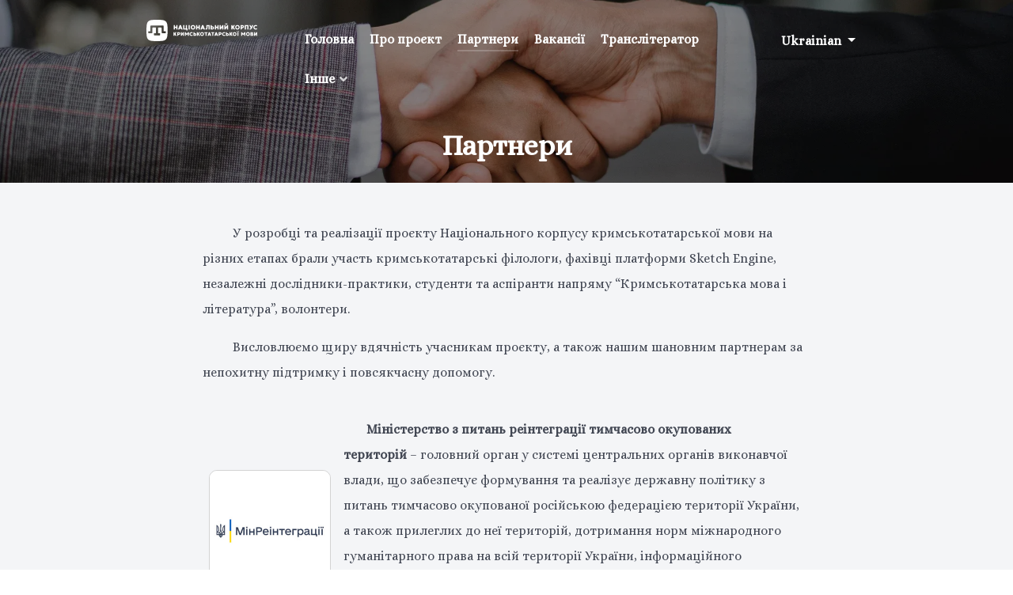

--- FILE ---
content_type: text/html; charset=utf-8
request_url: https://ctcorpus.org/index.php/uk/partnery
body_size: 27088
content:
<!DOCTYPE html>
<html lang="uk-UA" dir="ltr">
        <head>
    
            <meta name="viewport" content="width=device-width, initial-scale=1.0">
        <meta http-equiv="X-UA-Compatible" content="IE=edge" />
        

                <link rel="icon" type="image/x-icon" href="/templates/g5_helium/custom/images/favicon.ico" />
        
                <link rel="apple-touch-icon" sizes="180x180" href="/templates/g5_helium/custom/images/touch_icon.png">
        <link rel="icon" sizes="192x192" href="/templates/g5_helium/custom/images/touch_icon.png">
            
         <meta charset="utf-8">
	<meta name="author" content="&amp;nbsp">
	<meta name="robots" content="index, follow">
	<meta name="description" content="Висловлюємо щиру вдячність учасникам проєкту, а також нашим шановним партнерам за непохитну підтримку і повсякчасну допомогу.">
	<meta name="generator" content="Joomla! - Open Source Content Management">
	<title>Партнери</title>
	<link href="https://ctcorpus.org/index.php/uk/partnery" rel="alternate" hreflang="uk-UA">
	<link href="https://ctcorpus.org/index.php/crh/ortaqlar" rel="alternate" hreflang="tr-TR">
	<link href="https://ctcorpus.org/index.php/en/partners" rel="alternate" hreflang="en-GB">

    <link href="/media/mod_languages/css/template.min.css?fda87d1c2a8ca373890223300a6e9f14" rel="stylesheet" />
	<link href="/media/vendor/joomla-custom-elements/css/joomla-alert.min.css?0.2.0" rel="stylesheet" />
	<link href="/media/gantry5/engines/nucleus/css-compiled/nucleus.css" rel="stylesheet" />
	<link href="/templates/g5_helium/custom/css-compiled/helium_29.css" rel="stylesheet" />
	<link href="/media/gantry5/engines/nucleus/css-compiled/bootstrap5.css" rel="stylesheet" />
	<link href="/media/system/css/joomla-fontawesome.min.css" rel="stylesheet" />
	<link href="/media/gantry5/assets/css/font-awesome5-all.min.css" rel="stylesheet" />
	<link href="/media/gantry5/assets/css/font-awesome5-shim.min.css" rel="stylesheet" />
	<link href="/templates/g5_helium/custom/css-compiled/helium-joomla_29.css" rel="stylesheet" />
	<link href="/templates/g5_helium/custom/css-compiled/custom_29.css" rel="stylesheet" />
	<link href="/media/gantry5/assets/css/qtcorpus.css" rel="stylesheet" />

    <script type="application/json" class="joomla-script-options new">{"bootstrap.dropdown":{".dropdown-toggle":{"flip":true,"boundary":"scrollParent","reference":"toggle","display":"dynamic","popperConfig":true}},"joomla.jtext":{"ERROR":"\u041f\u043e\u043c\u0438\u043b\u043a\u0430","MESSAGE":"\u041f\u043e\u0432\u0456\u0434\u043e\u043c\u043b\u0435\u043d\u043d\u044f","NOTICE":"\u041f\u043e\u0432\u0456\u0434\u043e\u043c\u043b\u0435\u043d\u043d\u044f","WARNING":"\u041f\u043e\u043f\u0435\u0440\u0435\u0434\u0436\u0435\u043d\u043d\u044f","JCLOSE":"\u0417\u0430\u043a\u0440\u0438\u0442\u0438","JOK":"\u0413\u0430\u0440\u0430\u0437\u0434","JOPEN":"\u0412\u0456\u0434\u0447\u0438\u043d\u0435\u043d\u043e"},"system.paths":{"root":"","rootFull":"https:\/\/ctcorpus.org\/","base":"","baseFull":"https:\/\/ctcorpus.org\/"},"csrf.token":"64e16e21e9fa8e79401da9e123357332"}</script>
	<script src="/media/system/js/core.min.js?576eb51da909dcf692c98643faa6fc89629ead18"></script>
	<script src="/media/vendor/bootstrap/js/bootstrap-es5.min.js?5.2.3" nomodule defer></script>
	<script src="/media/system/js/messages-es5.min.js?44e3f60beada646706be6569e75b36f7cf293bf9" nomodule defer></script>
	<script src="/media/vendor/bootstrap/js/dropdown.min.js?5.2.3" type="module"></script>
	<script src="/media/system/js/messages.min.js?7425e8d1cb9e4f061d5e30271d6d99b085344117" type="module"></script>
	<script src="https://www.googletagmanager.com/gtag/js?id=G-YQL5BPR4Q9" async></script>
	<script src="/media/gantry5/assets/js/custom.js"></script>
	<script>      window.dataLayer = window.dataLayer || [];
      function gtag(){dataLayer.push(arguments);}
      gtag('js', new Date());

      gtag('config', 'G-YQL5BPR4Q9');

          </script>
	<link href="https://ctcorpus.org/index.php/uk/partnery" rel="alternate" hreflang="x-default">

    
                    <!--Use the below code snippet to provide real time updates to the live chat plugin without the need of copying and paste each time to your website when changes are made via PBX-->
<call-us-selector phonesystem-url="https://1866.3cx.cloud" party="qiri39myoung"></call-us-selector>
 
<!--Incase you don't want real time updates to the live chat plugin when options are changed, use the below code snippet. Please note that each time you change the settings you will need to copy and paste the snippet code to your website--> 
<!--<call-us 
phonesystem-url="https://1866.3cx.cloud" 
style="position:fixed;font-size:16px;line-height:17px;z-index: 99999;right: 20px; bottom: 20px;" 
id="wp-live-chat-by-3CX" 
minimized="true" 
animation-style="noanimation" 
party="qiri39myoung" 
minimized-style="bubbleright" 
allow-call="true" 
allow-video="false" 
allow-soundnotifications="true" 
enable-mute="true" 
enable-onmobile="true" 
offline-enabled="true" 
enable="true" 
ignore-queueownership="false" 
authentication="none" 
show-operator-actual-name="true" 
aknowledge-received="true" 
gdpr-enabled="false" 
message-userinfo-format="both" 
message-dateformat="both" 
lang="browser" 
button-icon-type="default" 
greeting-visibility="none" 
greeting-offline-visibility="none" 
chat-delay="2000" 
enable-direct-call="true" 
enable-ga="false" 
></call-us>--> 
<script defer src="https://downloads-global.3cx.com/downloads/livechatandtalk/v1/callus.js" id="tcx-callus-js" charset="utf-8"></script>

<!-- Google tag (gtag.js) -->
<script async src="https://www.googletagmanager.com/gtag/js?id=G-YQL5BPR4Q9"></script>
<script>
  window.dataLayer = window.dataLayer || [];
  function gtag(){dataLayer.push(arguments);}
  gtag('js', new Date());

  gtag('config', 'G-YQL5BPR4Q9');
</script>
            
</head>

    <body class="gantry g-helium-style info-page-view site com_content view-article no-layout no-task dir-ltr info-page-view-page itemid-140 outline-29 g-offcanvas-left g-default g-style-preset1">
        
                    

        <div id="g-offcanvas"  data-g-offcanvas-swipe="1" data-g-offcanvas-css3="1">
                        <div class="g-grid">                        

        <div class="g-block size-100">
             <div id="mobile-menu-6894-particle" class="g-content g-particle">            <div id="g-mobilemenu-container" data-g-menu-breakpoint="48rem"></div>
            </div>
        </div>
            </div>
    </div>
        <div id="g-page-surround">
            <div class="g-offcanvas-hide g-offcanvas-toggle" role="navigation" data-offcanvas-toggle aria-controls="g-offcanvas" aria-expanded="false"><i class="fa fa-fw fa-bars"></i></div>                        

                                            
                <section id="g-navigation">
                <div class="g-container">                                <div class="g-grid">                        

        <div class="g-block size-100">
             <div class="g-system-messages">
                                            <div id="system-message-container" aria-live="polite"></div>

            
    </div>
        </div>
            </div>
                            <div class="g-grid">                        

        <div class="g-block size-20">
             <div id="logo-7312-particle" class="g-content g-particle">            <a href="https://ctcorpus.org/index.php/uk/" target="_self" title="" aria-label=""  class="g-logo g-logo-helium">
                        <svg version="1.1" id="Слой_1" xmlns="http://www.w3.org/2000/svg" xmlns:xlink="http://www.w3.org/1999/xlink" x="0px" y="0px"
	 viewBox="0 0 1863.7 352.5" style="enable-background:new 0 0 1863.7 352.5;" xml:space="preserve">
<style type="text/css">
	.st0{fill-rule:evenodd;clip-rule:evenodd;}
	.st1{display:none;}
</style>
<path class="st0" d="M342.7,64.7C329,15.2,287.4,3,230.4,1.2C187.2-0.2,99.1-2.6,62.7,8.8C13,24.4,4.2,63.6,1.4,121.4
	C-0.6,164-2.1,254.6,8.8,290.1c14.9,48.3,55.3,58.4,114.4,61.2c39.9,1.9,131.9,2.7,165.8-8.3c49.8-16.2,57-54.1,60.5-113.9
	C352,189,352.7,100.6,342.7,64.7z M320.6,215.2c0,4-3.3,7.3-7.3,7.3h-49.7c-6.6,0-11.9-5.3-11.9-11.9v-75.7c0-3.4-2.7-6.1-6.1-6.1
	h-46.5c-3.4,0-6.1,2.7-6.1,6.1v86.8h28.3c3.3,0,5.9,2.6,5.9,5.9v23c0,3.3-2.6,5.9-5.9,5.9h-91.3c-3.3,0-5.9-2.6-5.9-5.9v-23
	c0-3.3,2.6-5.9,5.9-5.9h28.2l0-86.8c0-3.4-2.7-6.1-6.1-6.1h-46.5c-3.4,0-6.1,2.7-6.1,6.1v75.7c0,6.6-5.3,11.9-11.9,11.9H37.8
	c-4,0-7.3-3.3-7.3-7.3v-20.2c0-4,3.3-7.3,7.3-7.3h26.8V107c0-7.2,5.8-12.9,12.9-12.9h195.9c7.2,0,12.9,5.8,12.9,12.9v80.8h26.8
	c4,0,7.3,3.3,7.3,7.3V215.2z"/>
<path d="M1126.2,219h-15.7c-0.6,0-1,0.4-1,1v44.4c0,0.6-0.4,1-1,1h-14.5c-0.6,0-1-0.4-1-1V220c0-0.6-0.4-1-1-1h-15.7
	c-0.6,0-1-0.4-1-1v-12c0-0.6,0.4-1,1-1h49.8c0.6,0,1,0.4,1,1v12C1127.2,218.5,1126.8,219,1126.2,219z M498.5,205h-16.9
	c-0.4,0-0.7,0.2-0.9,0.5l-12.1,21.4c-0.5,0.9-1.9,0.5-1.9-0.5V206c0-0.6-0.4-1-1-1h-14.5c-0.6,0-1,0.4-1,1v58.3c0,0.6,0.4,1,1,1
	h14.5c0.6,0,1-0.4,1-1v-22.1c0-1,1.3-1.4,1.8-0.5l14.5,23.1c0.2,0.3,0.5,0.5,0.8,0.5h16.8c0.8,0,1.3-0.9,0.8-1.5l-18.5-29.1
	c-0.2-0.3-0.2-0.7,0-1l16.2-27.2C499.8,205.9,499.3,205,498.5,205z M663.3,174.7H679c1.1,0,2-0.9,2-2v-27.5c0-1.1-0.9-2-2-2h-4.5
	c-1.1,0-2-0.9-2-2V90c0-1.1-0.9-2-2-2h-15.7c-1.1,0-2,0.9-2,2v51.2c0,1.1-0.9,2-2,2h-20c-1.1,0-2-0.9-2-2V90c0-1.1-0.9-2-2-2h-15.6
	c-1.1,0-2,0.9-2,2v67.8c0,1.1,0.9,2,2,2h48.1c1.1,0,2,0.9,2,2v10.9C661.3,173.8,662.2,174.7,663.3,174.7z M669,230.6l-19-25.2
	c-0.2-0.3-0.5-0.4-0.8-0.4h-13.2c-0.6,0-1,0.4-1,1v58.3c0,0.6,0.4,1,1,1h14.5c0.6,0,1-0.4,1-1v-28.8c0-0.9,1.2-1.4,1.8-0.6
	l12.6,15.8c0.2,0.2,0.5,0.4,0.8,0.4h6.3c0.3,0,0.6-0.1,0.8-0.4l12.6-15.8c0.6-0.7,1.8-0.3,1.8,0.6v28.8c0,0.6,0.4,1,1,1h14.5
	c0.6,0,1-0.4,1-1V206c0-0.6-0.4-1-1-1h-13.2c-0.3,0-0.6,0.1-0.8,0.4l-19,25.2C670.2,231.1,669.4,231.1,669,230.6z M473.3,132.2h20.1
	c1.1,0,2,0.9,2,2v23.6c0,1.1,0.9,2,2,2H513c1.1,0,2-0.9,2-2V90c0-1.1-0.9-2-2-2h-15.6c-1.1,0-2,0.9-2,2v23.6c0,1.1-0.9,2-2,2h-20.1
	c-1.1,0-2-0.9-2-2V90c0-1.1-0.9-2-2-2h-15.6c-1.1,0-2,0.9-2,2v67.8c0,1.1,0.9,2,2,2h15.6c1.1,0,2-0.9,2-2v-23.6
	C471.3,133.1,472.2,132.2,473.3,132.2z M761.2,221.8l7-9.9c0.3-0.4,0.2-1-0.2-1.3c-20.1-16.9-55.2-0.7-54,24.6
	c-1.2,25.3,33.8,41.2,54,24.6c0.4-0.3,0.5-0.9,0.2-1.3l-7-9.9c-0.3-0.5-1-0.6-1.4-0.2c-11.2,8.4-30.1,1.2-29.7-13.1
	c-0.5-14.3,18.5-21.5,29.7-13.2C760.3,222.4,760.9,222.3,761.2,221.8z M733.5,123.9c0.7-49,77.2-49.1,77.2,0
	C810.7,172.8,734.2,172.8,733.5,123.9z M772.1,104.2c-25.7,0-25.8,39.3,0,39.3C798,143.5,797.9,104.2,772.1,104.2z M804.7,265.3
	h-23.7c-0.6,0-1-0.4-1-1V206c0-0.6,0.4-1,1-1h14.5c0.6,0,1,0.4,1,1v15.5c0,0.6,0.4,1,1,1h7.3C835.7,222.1,835.7,265.8,804.7,265.3z
	 M804.1,236.5h-6.7c-0.6,0-1,0.4-1,1v12.9c0,0.6,0.4,1,1,1h6.7C816.6,251.6,816.7,236.2,804.1,236.5z M844.6,132.2h20.1
	c1.1,0,2,0.9,2,2v23.6c0,1.1,0.9,2,2,2h15.6c1.1,0,2-0.9,2-2V90c0-1.1-0.9-2-2-2h-15.6c-1.1,0-2,0.9-2,2v23.6c0,1.1-0.9,2-2,2h-20.1
	c-1.1,0-2-0.9-2-2V90c0-1.1-0.9-2-2-2H825c-1.1,0-2,0.9-2,2v67.8c0,1.1,0.9,2,2,2h15.6c1.1,0,2-0.9,2-2v-23.6
	C842.6,133.1,843.5,132.2,844.6,132.2z M885.8,205h-16.9c-0.4,0-0.7,0.2-0.9,0.5L856,226.9c-0.5,0.9-1.9,0.5-1.9-0.5V206
	c0-0.6-0.4-1-1-1h-14.5c-0.6,0-1,0.4-1,1v58.3c0,0.6,0.4,1,1,1h14.5c0.6,0,1-0.4,1-1v-22.1c0-1,1.3-1.4,1.8-0.5l14.5,23.1
	c0.2,0.3,0.5,0.5,0.8,0.5h16.8c0.8,0,1.3-0.9,0.8-1.5l-18.5-29.1c-0.2-0.3-0.2-0.7,0-1l16.2-27.2C887.1,205.9,886.6,205,885.8,205z
	 M922.5,266.6c-42.4-0.4-42.3-62.6,0-63C964.7,204,964.8,266.3,922.5,266.6z M922.5,218.6c-21.4-0.3-21.5,33.4,0,33
	C944,252,943.9,218.3,922.5,218.6z M585.7,233.7V206c0-0.6-0.4-1-1-1h-14.5c-0.6,0-1,0.4-1,1v58.3c0,0.6,0.4,1,1,1h13.1
	c0.3,0,0.7-0.2,0.8-0.5l18.8-28.8c0.5-0.8,1.8-0.4,1.8,0.5v27.7c0,0.6,0.4,1,1,1h14.5c0.6,0,1-0.4,1-1V206c0-0.6-0.4-1-1-1h-13.1
	c-0.3,0-0.7,0.2-0.8,0.5l-18.8,28.8C587,235.1,585.7,234.7,585.7,233.7z M916.2,159.8h-17.5c-1.4,0-2.4-1.4-1.9-2.7l25.6-67.8
	c0.3-0.8,1-1.3,1.9-1.3h18.3c0.8,0,1.6,0.5,1.9,1.3l25.7,67.8c0.5,1.3-0.5,2.7-1.9,2.7h-17.5c-0.9,0-1.6-0.5-1.9-1.3l-3.5-10
	c-0.3-0.8-1-1.3-1.9-1.3h-19.9c-0.9,0-1.6,0.5-1.9,1.3l-3.5,10C917.8,159.2,917,159.8,916.2,159.8z M930.7,130.4h5.4
	c1.4,0,2.3-1.4,1.9-2.7l-2.7-7.8c-0.6-1.8-3.1-1.8-3.8,0l-2.7,7.8C928.4,129.1,929.3,130.4,930.7,130.4z M1015.3,104.6l11.6,0
	c1.1,0,2,0.9,2,2v51.2c0,1.1,0.9,2,2,2h15.6c1.1,0,2-0.9,2-2V90c0-1.1-0.9-2-2-2h-48.8c-1.1,0-2,0.9-2,1.9
	c-0.2,7.5-1.1,34.3-1.6,43.2c-0.6,11.2-4.1,12.5-8.8,10.7c-1.1-0.4-2.3,0.1-2.7,1.2l-3.6,10.5c-0.3,0.9,0.1,1.9,0.9,2.4
	c2.4,1.3,7.5,3.4,14.4,3.4c0.1,0,0.1,0,0.2,0c22.4-1.4,17.1-33.3,18.7-54.9C1013.3,105.4,1014.2,104.6,1015.3,104.6z M1053.5,205.7
	l22.1,58.3c0.2,0.7-0.2,1.4-0.9,1.4h-16.2c-0.4,0-0.8-0.3-0.9-0.7l-3.2-9.3c-0.1-0.4-0.5-0.7-0.9-0.7h-17.7c-0.4,0-0.8,0.3-0.9,0.7
	l-3.2,9.3c-0.1,0.4-0.5,0.7-0.9,0.7h-16.2c-0.7,0-1.2-0.7-0.9-1.4l22-58.3c0.1-0.4,0.5-0.6,0.9-0.6h16.3
	C1053,205,1053.4,205.3,1053.5,205.7z M1048.7,239.4l-3.2-9.2c-0.3-0.9-1.6-0.9-1.9,0l-3.2,9.2c-0.2,0.7,0.3,1.3,0.9,1.3h6.5
	C1048.4,240.7,1048.9,240,1048.7,239.4z M544.8,159.8h-17.5c-1.4,0-2.4-1.4-1.9-2.7L551,89.3c0.3-0.8,1-1.3,1.9-1.3h18.3
	c0.8,0,1.6,0.5,1.9,1.3l25.7,67.8c0.5,1.3-0.5,2.7-1.9,2.7h-17.5c-0.9,0-1.6-0.5-1.9-1.3l-3.5-10c-0.3-0.8-1-1.3-1.9-1.3h-19.9
	c-0.9,0-1.6,0.5-1.9,1.3l-3.5,10C546.5,159.2,545.7,159.8,544.8,159.8z M559.3,130.4h5.4c1.4,0,2.3-1.4,1.9-2.7L564,120
	c-0.6-1.8-3.1-1.8-3.8,0l-2.7,7.8C557,129.1,558,130.4,559.3,130.4z M527.8,249v15.3c0,0.6-0.4,1-1,1h-14.5c-0.6,0-1-0.4-1-1V206
	c0-0.6,0.4-1,1-1l23.8,0c0,0,0.1,0,0.1,0c36.7,2.7,27.8,47.9-7.2,43C528.4,247.9,527.8,248.4,527.8,249z M535.5,219h-6.7
	c-0.6,0-1,0.4-1,1v12.9c0,0.6,0.4,1,1,1h6.7C548.1,234.1,548.1,218.7,535.5,219z M715.1,88h-15.6c-1.1,0-2,0.9-2,2v67.8
	c0,1.1,0.9,2,2,2h15.6c1.1,0,2-0.9,2-2V90C717.1,88.9,716.2,88,715.1,88z M1012.6,205h-49.8c-0.6,0-1,0.4-1,1v12c0,0.6,0.4,1,1,1
	h15.7c0.6,0,1,0.4,1,1v44.4c0,0.6,0.4,1,1,1h14.5c0.6,0,1-0.4,1-1V220c0-0.6,0.4-1,1-1h15.7c0.6,0,1-0.4,1-1v-12
	C1013.6,205.5,1013.1,205,1012.6,205z M1064.8,157.8l0-67.8c0-1.1,0.9-2,2-2h15.6c1.1,0,2,0.9,2,2v16.6c0,1.2,1,2.1,2.1,2
	c18.2-1.5,36.3,7.7,35.7,25.7c0,28.9-33.6,26-55.5,25.6C1065.7,159.8,1064.8,158.9,1064.8,157.8z M1104.5,134.1
	c0.9-8.2-10.4-9.1-18.2-8.7c-1.1,0-1.9,0.9-1.9,2v14c0,1.1,0.8,1.9,1.9,2c7.8,0.4,19.2-0.6,18.2-8.8
	C1104.5,134.3,1104.5,134.2,1104.5,134.1z M1338.2,159.8h15.7c1.1,0,2-0.9,2-2V90c0-1.1-0.9-2-2-2h-14.4c-0.7,0-1.3,0.3-1.7,0.9
	l-20.7,31.6c-1.1,1.7-3.7,0.9-3.7-1.1V90c0-1.1-0.9-2-2-2h-15.7c-1.1,0-2,0.9-2,2v67.8c0,1.1,0.9,2,2,2h14.4c0.7,0,1.3-0.3,1.7-0.9
	l20.7-31.6c1.1-1.7,3.7-0.9,3.7,1.1v29.4C1336.2,158.9,1337.1,159.8,1338.2,159.8z M1257.7,128.3v29.4c0,1.1,0.9,2,2,2h15.7
	c1.1,0,2-0.9,2-2V90c0-1.1-0.9-2-2-2H1261c-0.7,0-1.3,0.3-1.7,0.9l-20.7,31.6c-1.1,1.7-3.7,0.9-3.7-1.1V90c0-1.1-0.9-2-2-2h-15.7
	c-1.1,0-2,0.9-2,2v67.8c0,1.1,0.9,2,2,2h14.4c0.7,0,1.3-0.3,1.7-0.9l20.7-31.6C1255.1,125.6,1257.7,126.3,1257.7,128.3z
	 M1345.4,265.3h-23.7c-0.6,0-1-0.4-1-1V206c0-0.6,0.4-1,1-1h14.5c0.6,0,1,0.4,1,1v15.5c0,0.6,0.4,1,1,1h7.3
	C1376.4,222.1,1376.4,265.8,1345.4,265.3z M1344.8,236.5h-6.7c-0.6,0-1,0.4-1,1v12.9c0,0.6,0.4,1,1,1h6.7
	C1357.3,251.6,1357.4,236.2,1344.8,236.5z M1463.2,266.6c-42.4-0.4-42.3-62.6,0-63C1505.4,204,1505.5,266.3,1463.2,266.6z
	 M1463.2,218.6c-21.4-0.3-21.5,33.4,0,33C1484.7,252,1484.6,218.3,1463.2,218.6z M1521.8,193.8c-0.1,9.8,15.2,9.8,15.1,0
	C1537,184,1521.7,184,1521.8,193.8z M1434.2,137l13.4,21.3c0.5,0.9,1.5,1.4,2.5,1.4l15.9,0c2.3,0,3.8-2.6,2.6-4.6
	c-23.3-38.2-26.7-23.3-2.9-62.7c1.2-2-0.2-4.6-2.6-4.6l-15.8,0c-1.1,0-2.1,0.6-2.6,1.5l-10.4,18.5c-1.5,2.7-5.6,1.6-5.6-1.5V91
	c0-1.7-1.3-3-3-3h-13.6c-1.7,0-3,1.3-3,3v65.8c0,1.7,1.3,3,3,3h13.6c1.7,0,3-1.3,3-3v-18.2C1428.7,135.6,1432.6,134.5,1434.2,137z
	 M1510,161.3c-50.5-0.5-50.4-75,0-75C1560.3,86.3,1560.4,160.9,1510,161.3z M1510,104.2c-25.7,0-25.8,39.3,0,39.3
	C1535.8,143.5,1535.7,104.2,1510,104.2z M1341.9,60.3l-8.3,0c-1,0-1.8,0.7-2,1.6c-1.3,7.3-12.4,7.3-13.7,0c-0.2-1-1-1.7-2-1.7
	l-8.4,0c-1.2,0-2.1,1-2,2.2c2.2,22.3,36,22.4,38.2,0C1344.1,61.3,1343.1,60.3,1341.9,60.3z M1157.2,132.2h20.1c1.1,0,2,0.9,2,2v23.6
	c0,1.1,0.9,2,2,2h15.6c1.1,0,2-0.9,2-2V90c0-1.1-0.9-2-2-2h-15.6c-1.1,0-2,0.9-2,2v23.6c0,1.1-0.9,2-2,2h-20.1c-1.1,0-2-0.9-2-2V90
	c0-1.1-0.9-2-2-2h-15.6c-1.1,0-2,0.9-2,2v67.8c0,1.1,0.9,2,2,2h15.6c1.1,0,2-0.9,2-2v-23.6C1155.2,133.1,1156.1,132.2,1157.2,132.2z
	 M1215.1,249v15.3c0,0.6-0.4,1-1,1h-14.5c-0.6,0-1-0.4-1-1V206c0-0.6,0.4-1,1-1l23.8,0c0,0,0.1,0,0.1,0c36.7,2.7,27.8,47.9-7.2,43
	C1215.7,247.9,1215.1,248.4,1215.1,249z M1222.8,219h-6.7c-0.6,0-1,0.4-1,1v12.9c0,0.6,0.4,1,1,1h6.7
	C1235.4,234.1,1235.4,218.7,1222.8,219z M1426.5,205h-16.9c-0.4,0-0.7,0.2-0.9,0.5l-12.1,21.4c-0.5,0.9-1.9,0.5-1.9-0.5V206
	c0-0.6-0.4-1-1-1h-14.5c-0.6,0-1,0.4-1,1v58.3c0,0.6,0.4,1,1,1h14.5c0.6,0,1-0.4,1-1v-22.1c0-1,1.3-1.4,1.8-0.5l14.5,23.1
	c0.2,0.3,0.5,0.5,0.8,0.5h16.8c0.8,0,1.3-0.9,0.8-1.5l-18.5-29.1c-0.2-0.3-0.2-0.7,0-1l16.2-27.2
	C1427.8,205.9,1427.3,205,1426.5,205z M1506.2,186.3c-9.8-0.1-9.8,15.2,0,15.1C1516,201.5,1516,186.1,1506.2,186.3z M1577.6,159.8
	h-13.7c-1.7,0-3-1.3-3-3V89c0-0.6,0.4-1,1-1c4.9,0,26.5,0,28.4,0c0.1,0,0.2,0,0.3,0c42.8,3.2,33.5,55.3-6.7,51.4
	c-1.7-0.2-3.2,1.2-3.2,3v14.4C1580.6,158.4,1579.3,159.8,1577.6,159.8z M1580.6,119.5c0,1.6,1.3,3,2.9,3c7.9,0.2,18-0.7,17.2-9.1
	c1.1-8.1-9.4-9.2-17.2-9c-1.6,0-2.9,1.4-2.9,3V119.5z M1603.8,229.5l-17.9-23.7c-0.4-0.5-1-0.8-1.6-0.8h-11.7c-1.1,0-2,0.9-2,2v56.3
	c0,1.1,0.9,2,2,2h12.5c1.1,0,2-0.9,2-2v-24.9c0-1.9,2.4-2.7,3.6-1.2l10.5,13.1c0.4,0.5,1,0.8,1.6,0.8h5.3c0.6,0,1.2-0.3,1.6-0.8
	l10.5-13.1c1.2-1.5,3.6-0.6,3.6,1.2v24.9c0,1.1,0.9,2,2,2h12.5c1.1,0,2-0.9,2-2V207c0-1.1-0.9-2-2-2h-11.7c-0.6,0-1.2,0.3-1.6,0.8
	l-17.9,23.7C1606.2,230.6,1604.6,230.6,1603.8,229.5z M1167.2,205.7l22.1,58.3c0.2,0.7-0.2,1.4-0.9,1.4h-16.2
	c-0.4,0-0.8-0.3-0.9-0.7l-3.2-9.3c-0.1-0.4-0.5-0.7-0.9-0.7h-17.7c-0.4,0-0.8,0.3-0.9,0.7l-3.2,9.3c-0.1,0.4-0.5,0.7-0.9,0.7H1128
	c-0.7,0-1.2-0.7-0.9-1.4l22-58.3c0.1-0.4,0.5-0.6,0.9-0.6h16.3C1166.7,205,1167.1,205.3,1167.2,205.7z M1162.4,239.4l-3.2-9.2
	c-0.3-0.9-1.6-0.9-1.9,0l-3.2,9.2c-0.2,0.7,0.3,1.3,0.9,1.3h6.5C1162.1,240.7,1162.6,240,1162.4,239.4z M1301.9,221.8l7-9.9
	c0.3-0.4,0.2-1-0.2-1.3c-20.1-16.9-55.2-0.7-54,24.6c-1.2,25.3,33.8,41.2,54,24.6c0.4-0.3,0.5-0.9,0.2-1.3l-7-9.9
	c-0.3-0.5-1-0.6-1.4-0.2c-11.2,8.4-30.1,1.2-29.7-13.1c-0.5-14.3,18.5-21.5,29.7-13.2C1301,222.4,1301.6,222.3,1301.9,221.8z
	 M1510.5,265.3h14.5c0.6,0,1-0.4,1-1V206c0-0.6-0.4-1-1-1h-14.5c-0.6,0-1,0.4-1,1v58.3C1509.5,264.9,1509.9,265.3,1510.5,265.3z
	 M1654.4,104.6h18c1.7,0,3,1.3,3,3v49.2c0,1.7,1.3,3,3,3h13.7c1.7,0,3-1.3,3-3V91c0-1.7-1.3-3-3-3h-57.3c-1.7,0-3,1.3-3,3v65.8
	c0,1.7,1.3,3,3,3h13.6c1.7,0,3-1.3,3-3v-49.2C1651.4,105.9,1652.7,104.6,1654.4,104.6z M1683.8,266.6c-42.4-0.4-42.3-62.6,0-63
	C1726,204,1726.1,266.3,1683.8,266.6z M1683.8,218.6c-21.4-0.3-21.5,33.4,0,33C1705.3,252,1705.2,218.3,1683.8,218.6z M1752.1,265.3
	h-23.6c-1.1,0-2-0.9-2-2V207c0-1.1,0.9-2,2-2c5.9,0,22.6,0,22.6,0c17.2-0.8,25.8,15.1,16.1,26.5c-0.8,0.9-0.6,2.3,0.5,3
	C1783,244.7,1774.3,266.8,1752.1,265.3z M1743,225.2c0,1.1,0.9,2,1.9,2c4.5,0.1,12.2,0.7,11.8-4.1c0.4-4.8-7.3-4.2-11.8-4.1
	c-1.1,0-1.9,0.9-1.9,2V225.2z M1753.7,241.2h-8.7c-1.1,0-2,0.9-2,2v6.2c0,1.1,0.9,2,2,2h8.7C1762.4,251.5,1762.4,241,1753.7,241.2z
	 M1767.2,88l-14.2,0c-1.3,0-2.4,0.8-2.8,2l-7.4,21.3c-0.9,2.6-4.5,2.7-5.6,0.2l-9.6-21.7c-0.5-1.1-1.6-1.8-2.7-1.8h-14.5
	c-2.3,0-3.7,2.4-2.6,4.4l22.8,42.7c0.5,0.9,0.5,2.1-0.1,3c-3.9,6.3-7.7,8.4-13.2,6.3c-1.5-0.6-3.2,0.1-3.9,1.6l-3.5,8.5
	c-0.6,1.4-0.1,3,1.2,3.7c2.5,1.5,7.1,3.6,12.8,3.1c0.2,0,0.3,0,0.5-0.1c27-5.6,36.7-50.4,45.7-69C1770.9,90.3,1769.4,88,1767.2,88z
	 M1792.5,123.9c-0.6-16.5,20.5-25,34-16.6c1.4,0.8,3.1,0.5,4.1-0.8l6.3-8.9c0.9-1.3,0.7-3.1-0.6-4.1c-24.2-18.3-64.3,0.8-62.9,30.3
	c-1.4,29.5,38.7,48.3,62.9,30.3c1.3-1,1.5-2.8,0.6-4.1l-6.3-9c-0.9-1.3-2.7-1.7-4.1-0.8C1813.1,148.8,1792,140.3,1792.5,123.9z
	 M1802.8,230.3V207c0-1.1-0.9-2-2-2h-12.6c-1.1,0-2,0.9-2,2v56.3c0,1.1,0.9,2,2,2h11.6c0.7,0,1.3-0.3,1.7-0.9l16.7-25.5
	c1.1-1.7,3.7-0.9,3.7,1.1v23.3c0,1.1,0.9,2,2,2h12.5c1.1,0,2-0.9,2-2V207c0-1.1-0.9-2-2-2h-11.6c-0.7,0-1.3,0.3-1.7,0.9l-16.7,25.5
	C1805.4,233.1,1802.8,232.3,1802.8,230.3z"/>
<path class="st1" d="M474.2,89.5l26.9,41.1c1.6,2.5,5.5,1.3,5.5-1.6V91.1c0-1.7,1.3-3,3-3h20.3c1.7,0,3,1.3,3,3v90c0,1.7-1.3,3-3,3
	h-18.7c-1,0-2-0.5-2.5-1.4l-26.9-41.2c-1.6-2.5-5.5-1.3-5.5,1.6v37.9c0,1.7-1.3,3-3,3H453c-1.7,0-3-1.3-3-3v-90c0-1.7,1.3-3,3-3
	h18.7C472.7,88.1,473.6,88.6,474.2,89.5z M608.9,167.1h-26.2c-1.3,0-2.4,0.8-2.8,2l-4.5,13c-0.4,1.2-1.6,2-2.8,2h-22.7
	c-2.1,0-3.5-2.1-2.8-4.1l33.9-90c0.4-1.2,1.6-1.9,2.8-1.9h24c1.2,0,2.4,0.8,2.8,1.9l34.1,90c0.7,2-0.7,4.1-2.8,4.1h-22.7
	c-1.3,0-2.4-0.8-2.8-2l-4.5-13C611.4,167.9,610.2,167.1,608.9,167.1z M601.9,140.9l-3.2-9c-0.9-2.7-4.7-2.7-5.7,0l-3.2,9
	c-0.7,2,0.8,4,2.8,4h6.3C601.1,144.9,602.5,142.9,601.9,140.9z M725.9,110.3h-22.1c-1.7,0-3,1.3-3,3v67.8c0,1.7-1.3,3-3,3h-20.2
	c-1.7,0-3-1.3-3-3v-67.8c0-1.7-1.3-3-3-3h-22.1c-1.7,0-3-1.3-3-3V91.1c0-1.7,1.3-3,3-3h76.4c1.7,0,3,1.3,3,3v16.2
	C728.9,109,727.5,110.3,725.9,110.3z M770.3,91.1v90c0,1.7-1.3,3-3,3h-20.2c-1.7,0-3-1.3-3-3v-90c0-1.7,1.3-3,3-3h20.2
	C768.9,88.1,770.3,89.5,770.3,91.1z M890,136.1c0,27.7-23.9,50-51.6,50s-51.7-22.3-51.7-50s24-50.2,51.7-50.2S890,108.4,890,136.1z
	 M858.1,154.9c20.7-28-10.8-59.3-38.7-38.2c-0.3,0.2-0.5,0.4-0.7,0.7c-20.5,28.2,10.8,58.8,38.7,38.2
	C857.6,155.4,857.9,155.2,858.1,154.9z M930.6,89.5l26.9,41.1c1.6,2.5,5.5,1.3,5.5-1.6V91.1c0-1.7,1.3-3,3-3h20.3c1.7,0,3,1.3,3,3
	v90c0,1.7-1.3,3-3,3h-18.7c-1,0-2-0.5-2.5-1.4l-26.9-41.2c-1.6-2.5-5.5-1.3-5.5,1.6v37.9c0,1.7-1.3,3-3,3h-20.3c-1.7,0-3-1.3-3-3
	v-90c0-1.7,1.3-3,3-3h18.7C929.1,88.1,930.1,88.6,930.6,89.5z M1065.4,167.1h-26.2c-1.3,0-2.4,0.8-2.8,2l-4.5,13
	c-0.4,1.2-1.6,2-2.8,2h-22.7c-2.1,0-3.5-2.1-2.8-4.1l33.9-90c0.4-1.2,1.6-1.9,2.8-1.9h24c1.2,0,2.4,0.8,2.8,1.9l34.1,90
	c0.7,2-0.7,4.1-2.8,4.1h-22.7c-1.3,0-2.4-0.8-2.8-2l-4.5-13C1067.8,167.9,1066.7,167.1,1065.4,167.1z M1058.3,140.9l-3.2-9
	c-0.9-2.7-4.7-2.7-5.7,0l-3.2,9c-0.7,2,0.8,4,2.8,4h6.3C1057.6,144.9,1059,142.9,1058.3,140.9z M1183.4,164.9v16.2c0,1.7-1.3,3-3,3
	h-60.8c-1.7,0-3-1.3-3-3v-90c0-1.7,1.3-3,3-3h20.3c1.7,0,3,1.3,3,3v67.8c0,1.7,1.3,3,3,3h34.4
	C1182.1,161.9,1183.4,163.2,1183.4,164.9z M1330.4,158.3l9.5,13.6c0.9,1.4,0.6,3.2-0.7,4.2c-9,6.3-18.8,10.2-30.1,10.2
	c-31.1,0-54.6-22.3-54.6-50s23.4-50.2,54.6-50.2c11.3,0,21.2,3.8,30.1,10.3c1.3,1,1.6,2.8,0.7,4.2l-9.5,13.4
	c-0.9,1.3-2.7,1.6-4.1,0.8c-5.3-3.3-11-5.1-17.2-5.1c-16.5,0-28.9,11.7-28.9,26.6c0,14.8,12.5,26.6,28.9,26.6c6.2,0,11.9-2,17.2-5.2
	C1327.7,156.6,1329.5,157,1330.4,158.3z M1449,136.1c0,27.7-23.9,50-51.6,50s-51.7-22.3-51.7-50s24-50.2,51.7-50.2
	S1449,108.4,1449,136.1z M1417.1,154.9c20.7-28-10.8-59.3-38.7-38.2c-0.3,0.2-0.5,0.4-0.7,0.7c-20.5,28.2,10.8,58.8,38.7,38.2
	C1416.7,155.4,1416.9,155.2,1417.1,154.9z M1499.5,153.3h-4.9c-1.7,0-3,1.3-3,3v24.9c0,1.7-1.3,3-3,3h-20.2c-1.7,0-3-1.3-3-3v-90
	c0-1.7,1.3-3,3-3h36.4c23.2,0,37.6,14.3,37.6,32.5c0,10.6-4.7,19.7-13.1,25.6c-1.3,0.9-1.7,2.6-0.9,4l16.9,29.4
	c1.2,2-0.3,4.5-2.6,4.5h-21.9c-1.1,0-2.1-0.6-2.6-1.5l-16.1-27.9C1501.6,153.8,1500.6,153.3,1499.5,153.3z M1491.6,128.1
	c0,1.7,1.3,3,3,3h9.2c11.2,0,14.8-4.3,14.8-10.4c0-6-3.6-10.3-14.8-10.3h-9.2c-1.7,0-3,1.3-3,3V128.1z M1641.2,122.1
	c0,18.4-14.3,34.1-37.4,34.1h-10.2c-1.7,0-3,1.3-3,3v21.8c0,1.7-1.3,3-3,3h-20.3c-1.7,0-3-1.3-3-3v-90c0-1.7,1.3-3,3-3h36.5
	C1627,88.1,1641.2,103.8,1641.2,122.1z M1617.5,122.1c0-6-3.4-11.8-14.7-11.8h-9.2c-1.7,0-3,1.3-3,3v17.7c0,1.7,1.3,3,3,3h9.2
	C1614.1,134.1,1617.5,128.2,1617.5,122.1z M1740.7,88.1c1.7,0,3,1.3,3,3v53.8c0,27.6-19.2,41.3-42.4,41.3
	c-23.2,0-42.2-13.7-42.2-41.3V91.1c0-1.7,1.3-3,3-3h20.2c1.7,0,3,1.3,3,3v54.6c0,11.5,7.1,17.4,16,17.4c8.9,0,16-5.9,16-17.4V91.1
	c0-1.7,1.3-3,3-3H1740.7z M1837.7,158.2c-2.1,27.1-29.3,29.6-45.1,28c-13.3-1.4-26-6.8-34.2-12.2c-1.4-0.9-1.8-2.7-0.9-4.1l8.6-14.2
	c1-1.6,3.1-1.9,4.5-0.7c12.2,10.3,36.6,13.3,38.7,3.5c3.7-17.3-50.9-8.1-46.2-46.3c1.8-14.3,12.2-27.8,41.5-26.2
	c14.9,0.9,23.8,5.3,27.8,7.8c1.3,0.8,1.7,2.4,1.1,3.8l-6.7,14.8c-0.8,1.7-2.8,2.3-4.4,1.3c-10.3-6.9-30.7-9.9-32.9,0.3
	C1786.4,128.7,1840.2,123.7,1837.7,158.2z M505.5,237.6c0,14.4-12.4,26.1-26.9,26.1c-14.4,0-26.9-11.6-26.9-26.1
	c0-14.4,12.5-26.1,26.9-26.1C493,211.4,505.5,223.1,505.5,237.6z M488.8,247.4c10.9-14.6-5.6-31-20.2-19.9c-0.1,0.1-0.2,0.1-0.2,0.2
	c-10.8,14.7,5.6,30.8,20.2,19.9C488.7,247.6,488.7,247.5,488.8,247.4z M528.5,225.1v5.6c0,0.6,0.4,1,1,1h18.2c0.6,0,1,0.4,1,1v9.6
	c0,0.6-0.4,1-1,1h-18.2c-0.6,0-1,0.4-1,1v17.2c0,0.6-0.4,1-1,1h-11.7c-0.6,0-1-0.4-1-1v-48c0-0.6,0.4-1,1-1h34.1c0.6,0,1,0.4,1,1
	v9.6c0,0.6-0.4,1-1,1h-20.4C528.9,224.1,528.5,224.6,528.5,225.1z M629.9,224.1h-12.6c-0.6,0-1,0.4-1,1v36.4c0,0.6-0.4,1-1,1h-11.6
	c-0.6,0-1-0.4-1-1v-36.4c0-0.6-0.4-1-1-1h-12.6c-0.6,0-1-0.4-1-1v-9.6c0-0.6,0.4-1,1-1h40.9c0.6,0,1,0.4,1,1v9.6
	C630.9,223.7,630.4,224.1,629.9,224.1z M683.5,213.6v48c0,0.6-0.4,1-1,1h-11.6c-0.6,0-1-0.4-1-1v-17.2c0-0.6-0.4-1-1-1h-14.8
	c-0.6,0-1,0.4-1,1v17.2c0,0.6-0.4,1-1,1h-11.6c-0.6,0-1-0.4-1-1v-48c0-0.6,0.4-1,1-1h11.6c0.6,0,1,0.4,1,1v17.2c0,0.6,0.4,1,1,1
	h14.8c0.6,0,1-0.4,1-1v-17.2c0-0.6,0.4-1,1-1h11.6C683,212.6,683.5,213,683.5,213.6z M732.3,252v9.6c0,0.6-0.4,1-1,1h-35.3
	c-0.6,0-1-0.4-1-1v-48c0-0.6,0.4-1,1-1H730c0.6,0,1,0.4,1,1v9.6c0,0.6-0.4,1-1,1h-20.5c-0.6,0-1,0.4-1,1v5.6c0,0.6,0.4,1,1,1h18.3
	c0.6,0,1,0.4,1,1v9.6c0,0.6-0.4,1-1,1h-18.3c-0.6,0-1,0.4-1,1v5.6c0,0.6,0.4,1,1,1h21.7C731.8,251,732.3,251.4,732.3,252z
	 M808.5,248.7l5.6,8c0.3,0.4,0.2,1.1-0.2,1.4c-4.8,3.5-10.1,5.6-16.1,5.6c-16.2,0-28.4-11.6-28.4-26.1c0-14.4,12.2-26.1,28.4-26.1
	c6.1,0,11.4,2.1,16.2,5.7c0.4,0.3,0.5,0.9,0.2,1.4l-5.6,7.9c-0.3,0.4-0.9,0.5-1.4,0.2c-2.9-1.9-6-2.9-9.4-2.9
	c-8.6,0-15.1,6.1-15.1,13.9c0,7.7,6.5,13.9,15.1,13.9c3.4,0,6.5-1.1,9.4-3C807.6,248.1,808.2,248.2,808.5,248.7z M840.6,246.5h-3.4
	c-0.6,0-1,0.4-1,1v14.1c0,0.6-0.4,1-1,1h-11.6c-0.6,0-1-0.4-1-1v-48c0-0.6,0.4-1,1-1H843c12.1,0,19.6,7.4,19.6,16.9
	c0,5.7-2.6,10.6-7.2,13.6c-0.4,0.3-0.6,0.9-0.3,1.3l9.6,16.6c0.4,0.7-0.1,1.5-0.9,1.5H851c-0.4,0-0.7-0.2-0.9-0.5l-8.7-15.1
	C841.3,246.7,840.9,246.5,840.6,246.5z M836.1,233.9c0,0.6,0.4,1,1,1h5.4c5.9,0,7.7-2.2,7.7-5.4c0-3.1-1.9-5.4-7.7-5.4h-5.4
	c-0.6,0-1,0.4-1,1V233.9z M887.7,213.6v48c0,0.6-0.4,1-1,1h-11.6c-0.6,0-1-0.4-1-1v-48c0-0.6,0.4-1,1-1h11.6
	C887.2,212.6,887.7,213,887.7,213.6z M956.7,213.6v48c0,0.6-0.4,1-1,1H944c-0.6,0-1-0.4-1-1v-23.2c0-0.9-1.2-1.4-1.8-0.6l-10.1,12.6
	c-0.2,0.2-0.5,0.4-0.8,0.4h-5c-0.3,0-0.6-0.1-0.8-0.4l-10.1-12.6c-0.6-0.7-1.8-0.3-1.8,0.6v23.2c0,0.6-0.4,1-1,1h-11.6
	c-0.6,0-1-0.4-1-1v-48c0-0.6,0.4-1,1-1h10.6c0.3,0,0.6,0.1,0.8,0.4l15.5,20.6c0.4,0.5,1.2,0.5,1.6,0l15.5-20.6
	c0.2-0.3,0.5-0.4,0.8-0.4h10.6C956.2,212.6,956.7,213,956.7,213.6z M1005.4,252v9.6c0,0.6-0.4,1-1,1h-35.3c-0.6,0-1-0.4-1-1v-48
	c0-0.6,0.4-1,1-1h34.1c0.6,0,1,0.4,1,1v9.6c0,0.6-0.4,1-1,1h-20.5c-0.6,0-1,0.4-1,1v5.6c0,0.6,0.4,1,1,1h18.3c0.6,0,1,0.4,1,1v9.6
	c0,0.6-0.4,1-1,1h-18.3c-0.6,0-1,0.4-1,1v5.6c0,0.6,0.4,1,1,1h21.7C1005,251,1005.4,251.4,1005.4,252z M1044.7,253.7h-14.4
	c-0.4,0-0.8,0.3-0.9,0.7l-2.6,7.5c-0.1,0.4-0.5,0.7-0.9,0.7h-13.1c-0.7,0-1.2-0.7-0.9-1.4l18.1-48c0.1-0.4,0.5-0.6,0.9-0.6h13.3
	c0.4,0,0.8,0.3,0.9,0.6l18.2,48c0.2,0.7-0.2,1.4-0.9,1.4h-13.1c-0.4,0-0.8-0.3-0.9-0.7l-2.6-7.5
	C1045.5,254,1045.1,253.7,1044.7,253.7z M1040.9,240.8l-2.4-7c-0.3-0.9-1.6-0.9-1.9,0l-2.4,7c-0.2,0.7,0.3,1.3,0.9,1.3h4.9
	C1040.6,242.1,1041.1,241.5,1040.9,240.8z M1082.7,213l15.2,23.2c0.5,0.8,1.8,0.4,1.8-0.5v-22.1c0-0.6,0.4-1,1-1h11.7
	c0.6,0,1,0.4,1,1v48c0,0.6-0.4,1-1,1h-10.6c-0.3,0-0.7-0.2-0.8-0.5l-15.2-23.3c-0.5-0.8-1.8-0.4-1.8,0.5v22.2c0,0.6-0.4,1-1,1h-11.7
	c-0.6,0-1-0.4-1-1v-48c0-0.6,0.4-1,1-1h10.6C1082.2,212.6,1082.5,212.7,1082.7,213z M1192.5,224.1h-12.6c-0.6,0-1,0.4-1,1v36.4
	c0,0.6-0.4,1-1,1h-11.6c-0.6,0-1-0.4-1-1v-36.4c0-0.6-0.4-1-1-1h-12.6c-0.6,0-1-0.4-1-1v-9.6c0-0.6,0.4-1,1-1h40.9c0.6,0,1,0.4,1,1
	v9.6C1193.5,223.7,1193,224.1,1192.5,224.1z M1227,253.7h-14.4c-0.4,0-0.8,0.3-0.9,0.7l-2.6,7.5c-0.1,0.4-0.5,0.7-0.9,0.7H1195
	c-0.7,0-1.2-0.7-0.9-1.4l18.1-48c0.1-0.4,0.5-0.6,0.9-0.6h13.3c0.4,0,0.8,0.3,0.9,0.6l18.2,48c0.2,0.7-0.2,1.4-0.9,1.4h-13.1
	c-0.4,0-0.8-0.3-0.9-0.7l-2.6-7.5C1227.8,254,1227.4,253.7,1227,253.7z M1223.2,240.8l-2.4-7c-0.3-0.9-1.6-0.9-1.9,0l-2.4,7
	c-0.2,0.7,0.3,1.3,0.9,1.3h4.9C1222.9,242.1,1223.4,241.5,1223.2,240.8z M1288.1,224.1h-12.6c-0.6,0-1,0.4-1,1v36.4c0,0.6-0.4,1-1,1
	h-11.6c-0.6,0-1-0.4-1-1v-36.4c0-0.6-0.4-1-1-1h-12.6c-0.6,0-1-0.4-1-1v-9.6c0-0.6,0.4-1,1-1h40.9c0.6,0,1,0.4,1,1v9.6
	C1289.1,223.7,1288.6,224.1,1288.1,224.1z M1322.6,253.7h-14.4c-0.4,0-0.8,0.3-0.9,0.7l-2.6,7.5c-0.1,0.4-0.5,0.7-0.9,0.7h-13.1
	c-0.7,0-1.2-0.7-0.9-1.4l18.1-48c0.1-0.4,0.5-0.6,0.9-0.6h13.3c0.4,0,0.8,0.3,0.9,0.6l18.2,48c0.2,0.7-0.2,1.4-0.9,1.4h-13.1
	c-0.4,0-0.8-0.3-0.9-0.7l-2.6-7.5C1323.4,254,1323.1,253.7,1322.6,253.7z M1318.8,240.8l-2.4-7c-0.3-0.9-1.6-0.9-1.9,0l-2.4,7
	c-0.2,0.7,0.3,1.3,0.9,1.3h4.9C1318.5,242.1,1319,241.5,1318.8,240.8z M1367,246.5h-3.4c-0.6,0-1,0.4-1,1v14.1c0,0.6-0.4,1-1,1
	h-11.6c-0.6,0-1-0.4-1-1v-48c0-0.6,0.4-1,1-1h19.5c12.1,0,19.6,7.4,19.6,16.9c0,5.7-2.6,10.6-7.2,13.6c-0.4,0.3-0.6,0.9-0.3,1.3
	l9.6,16.6c0.4,0.7-0.1,1.5-0.9,1.5h-12.7c-0.4,0-0.7-0.2-0.9-0.5l-8.7-15.1C1367.6,246.7,1367.3,246.5,1367,246.5z M1362.5,233.9
	c0,0.6,0.4,1,1,1h5.4c5.9,0,7.7-2.2,7.7-5.4c0-3.1-1.9-5.4-7.7-5.4h-5.4c-0.6,0-1,0.4-1,1V233.9z M1463.6,252v9.6c0,0.6-0.4,1-1,1
	h-32.8c-0.6,0-1-0.4-1-1v-48c0-0.6,0.4-1,1-1h11.7c0.6,0,1,0.4,1,1V250c0,0.6,0.4,1,1,1h19.1C1463.2,251,1463.6,251.4,1463.6,252z
	 M1501.5,253.7h-14.4c-0.4,0-0.8,0.3-0.9,0.7l-2.6,7.5c-0.1,0.4-0.5,0.7-0.9,0.7h-13.1c-0.7,0-1.2-0.7-0.9-1.4l18.1-48
	c0.1-0.4,0.5-0.6,0.9-0.6h13.3c0.4,0,0.8,0.3,0.9,0.6l18.2,48c0.2,0.7-0.2,1.4-0.9,1.4H1506c-0.4,0-0.8-0.3-0.9-0.7l-2.6-7.5
	C1502.3,254,1501.9,253.7,1501.5,253.7z M1497.7,240.8l-2.4-7c-0.3-0.9-1.6-0.9-1.9,0l-2.4,7c-0.2,0.7,0.3,1.3,0.9,1.3h4.9
	C1497.4,242.1,1497.9,241.5,1497.7,240.8z M1539.5,213l15.2,23.2c0.5,0.8,1.8,0.4,1.8-0.5v-22.1c0-0.6,0.4-1,1-1h11.7
	c0.6,0,1,0.4,1,1v48c0,0.6-0.4,1-1,1h-10.6c-0.3,0-0.7-0.2-0.8-0.5l-15.2-23.3c-0.5-0.8-1.8-0.4-1.8,0.5v22.2c0,0.6-0.4,1-1,1h-11.7
	c-0.6,0-1-0.4-1-1v-48c0-0.6,0.4-1,1-1h10.6C1539,212.6,1539.3,212.7,1539.5,213z M1627.2,232.8v24.1c0,0.3-0.1,0.6-0.4,0.8
	c-5,3.7-13.3,5.9-19.6,5.9c-16.2,0-28.4-11-28.4-26.1c0-15.1,12.9-26.1,29.1-26.1c6.1,0,11.4,2.1,16.2,5.7c0.4,0.3,0.5,0.9,0.2,1.4
	l-5.6,7.9c-0.3,0.4-0.9,0.5-1.4,0.2c-2.8-1.8-6-3.1-9.4-3.1c-8.6,0-15.9,6.2-15.9,14c0,7.7,6.5,14,15.1,14c2.2,0,4.2-0.3,6.4-0.8
	c0.5-0.1,0.8-0.5,0.8-1v-5.4c0-0.6-0.4-1-1-1h-9.2c-0.6,0-1-0.4-1-1v-9.6c0-0.6,0.4-1,1-1h22
	C1626.7,231.8,1627.2,232.2,1627.2,232.8z M1681.6,212.6c0.6,0,1,0.4,1,1v28.6c0,14.4-10,21.5-22.1,21.5c-12.1,0-22-7.1-22-21.5
	v-28.6c0-0.6,0.4-1,1-1h11.6c0.6,0,1,0.4,1,1v29c0,6,3.7,9.1,8.4,9.1c4.6,0,8.4-3.1,8.4-9.1v-29c0-0.6,0.4-1,1-1H1681.6z
	 M1719.1,253.7h-14.4c-0.4,0-0.8,0.3-0.9,0.7l-2.6,7.5c-0.1,0.4-0.5,0.7-0.9,0.7h-13.1c-0.7,0-1.2-0.7-0.9-1.4l18.1-48
	c0.1-0.4,0.5-0.6,0.9-0.6h13.3c0.4,0,0.8,0.3,0.9,0.6l18.2,48c0.2,0.7-0.2,1.4-0.9,1.4h-13.1c-0.4,0-0.8-0.3-0.9-0.7l-2.6-7.5
	C1719.9,254,1719.5,253.7,1719.1,253.7z M1715.2,240.8l-2.4-7c-0.3-0.9-1.6-0.9-1.9,0l-2.4,7c-0.2,0.7,0.3,1.3,0.9,1.3h4.9
	C1715,242.1,1715.5,241.5,1715.2,240.8z M1790.8,232.8v24.1c0,0.3-0.1,0.6-0.4,0.8c-5,3.7-13.3,5.9-19.6,5.9
	c-16.2,0-28.4-11-28.4-26.1c0-15.1,12.9-26.1,29.1-26.1c6.1,0,11.4,2.1,16.2,5.7c0.4,0.3,0.5,0.9,0.2,1.4l-5.6,7.9
	c-0.3,0.4-0.9,0.5-1.4,0.2c-2.8-1.8-6-3.1-9.4-3.1c-8.6,0-15.9,6.2-15.9,14c0,7.7,6.5,14,15.1,14c2.2,0,4.2-0.3,6.4-0.8
	c0.5-0.1,0.8-0.5,0.8-1v-5.4c0-0.6-0.4-1-1-1h-9.2c-0.6,0-1-0.4-1-1v-9.6c0-0.6,0.4-1,1-1h22
	C1790.4,231.8,1790.8,232.2,1790.8,232.8z M1839.6,252v9.6c0,0.6-0.4,1-1,1h-35.3c-0.6,0-1-0.4-1-1v-48c0-0.6,0.4-1,1-1h34.1
	c0.6,0,1,0.4,1,1v9.6c0,0.6-0.4,1-1,1h-20.5c-0.6,0-1,0.4-1,1v5.6c0,0.6,0.4,1,1,1h18.3c0.6,0,1,0.4,1,1v9.6c0,0.6-0.4,1-1,1h-18.3
	c-0.6,0-1,0.4-1,1v5.6c0,0.6,0.4,1,1,1h21.7C1839.1,251,1839.6,251.4,1839.6,252z"/>
<path class="st1" d="M542,170.8L529.3,154c-0.7-1-2-1.4-3.2-1.1c-5.3,1.6-10.9,2.5-16.7,2.5c-31.1,0-58.1-25.1-58.1-56.2
	s27-56.4,58.1-56.4s57.9,25.3,57.9,56.4c0,13.3-4.9,25.6-13.1,35.2c-0.9,1.1-0.9,2.6-0.1,3.7l11.4,15.1c1,1.3,0.7,3.2-0.6,4.2
	l-18.8,14.1C544.9,172.4,543,172.1,542,170.8z M488.2,121.1c31.6,22.9,66.1-11.6,43.2-43.2c-0.2-0.3-0.4-0.5-0.7-0.7
	c-31.5-23.6-66.9,11.8-43.3,43.3C487.7,120.7,487.9,120.9,488.2,121.1z M617,48.2V150c0,1.7-1.3,3-3,3h-23.4c-1.7,0-3-1.3-3-3V48.2
	c0-1.7,1.3-3,3-3H614C615.6,45.2,617,46.5,617,48.2z M680.1,118.4h-6.1c-1.7,0-3,1.3-3,3V150c0,1.7-1.3,3-3,3h-23.4
	c-1.7,0-3-1.3-3-3V48.2c0-1.7,1.3-3,3-3h41.2c26,0,42.2,16,42.2,36.5c0,12-5.4,22.4-15,29c-1.3,0.9-1.7,2.6-0.9,4l19.5,33.8
	c1.2,2-0.3,4.5-2.6,4.5h-25.4c-1.1,0-2.1-0.6-2.6-1.5l-18.3-31.7C682.2,118.9,681.2,118.4,680.1,118.4z M671.1,90.4c0,1.7,1.3,3,3,3
	h10.7c12.6,0,16.6-4.8,16.6-11.7c0-6.8-4-11.6-16.6-11.6h-10.7c-1.7,0-3,1.3-3,3V90.4z M782.3,48.2V150c0,1.7-1.3,3-3,3h-23.4
	c-1.7,0-3-1.3-3-3V48.2c0-1.7,1.3-3,3-3h23.4C781,45.2,782.3,46.5,782.3,48.2z M931.2,48.2V150c0,1.7-1.3,3-3,3h-23.4
	c-1.7,0-3-1.3-3-3v-46.8c0-2.8-3.6-4.1-5.3-1.9l-20,25c-0.6,0.7-1.4,1.1-2.3,1.1H864c-0.9,0-1.8-0.4-2.3-1.1l-20-25
	c-1.8-2.2-5.3-1-5.3,1.9V150c0,1.7-1.3,3-3,3H810c-1.7,0-3-1.3-3-3V48.2c0-1.7,1.3-3,3-3h21.7c0.9,0,1.8,0.4,2.4,1.2l32.6,43.2
	c1.2,1.6,3.6,1.6,4.8,0l32.6-43.2c0.6-0.8,1.5-1.2,2.4-1.2h21.7C929.8,45.2,931.2,46.5,931.2,48.2z M1036.2,70.1h-25.6
	c-1.7,0-3,1.3-3,3V150c0,1.7-1.3,3-3,3h-23.4c-1.7,0-3-1.3-3-3V73.1c0-1.7-1.3-3-3-3h-25.6c-1.7,0-3-1.3-3-3v-19c0-1.7,1.3-3,3-3
	h86.6c1.7,0,3,1.3,3,3v19C1039.2,68.8,1037.8,70.1,1036.2,70.1z M1111,133.9h-29.9c-1.3,0-2.4,0.8-2.8,2L1073,151
	c-0.4,1.2-1.6,2-2.8,2h-26.4c-2.1,0-3.5-2.1-2.8-4.1l38.4-101.9c0.4-1.2,1.6-1.9,2.8-1.9h27.4c1.2,0,2.4,0.8,2.8,1.9l38.6,101.9
	c0.7,2-0.7,4.1-2.8,4.1h-26.3c-1.3,0-2.4-0.8-2.8-2l-5.2-15.1C1113.4,134.7,1112.3,133.9,1111,133.9z M1103,105l-4.1-11.7
	c-0.9-2.7-4.7-2.7-5.7,0l-4.1,11.7c-0.7,2,0.8,4,2.8,4h8.2C1102.2,109,1103.6,106.9,1103,105z M1242.5,70.1h-25.6c-1.7,0-3,1.3-3,3
	V150c0,1.7-1.3,3-3,3h-23.4c-1.7,0-3-1.3-3-3V73.1c0-1.7-1.3-3-3-3h-25.6c-1.7,0-3-1.3-3-3v-19c0-1.7,1.3-3,3-3h86.6
	c1.7,0,3,1.3,3,3v19C1245.5,68.8,1244.2,70.1,1242.5,70.1z M1317.3,133.9h-29.9c-1.3,0-2.4,0.8-2.8,2l-5.2,15.1
	c-0.4,1.2-1.6,2-2.8,2h-26.4c-2.1,0-3.5-2.1-2.8-4.1l38.4-101.9c0.4-1.2,1.6-1.9,2.8-1.9h27.4c1.2,0,2.4,0.8,2.8,1.9l38.6,101.9
	c0.7,2-0.7,4.1-2.8,4.1h-26.3c-1.3,0-2.4-0.8-2.8-2l-5.2-15.1C1319.8,134.7,1318.6,133.9,1317.3,133.9z M1309.3,105l-4.1-11.7
	c-0.9-2.7-4.7-2.7-5.7,0l-4.1,11.7c-0.7,2,0.8,4,2.8,4h8.2C1308.5,109,1310,106.9,1309.3,105z M1413.1,118.4h-6.1c-1.7,0-3,1.3-3,3
	V150c0,1.7-1.3,3-3,3h-23.4c-1.7,0-3-1.3-3-3V48.2c0-1.7,1.3-3,3-3h41.2c26,0,42.2,16,42.2,36.5c0,12-5.4,22.4-15,29
	c-1.3,0.9-1.7,2.6-0.9,4l19.5,33.8c1.2,2-0.3,4.5-2.6,4.5h-25.4c-1.1,0-2.1-0.6-2.6-1.5l-18.3-31.7
	C1415.2,118.9,1414.2,118.4,1413.1,118.4z M1404.1,90.4c0,1.7,1.3,3,3,3h10.7c12.6,0,16.6-4.8,16.6-11.7c0-6.8-4-11.6-16.6-11.6
	h-10.7c-1.7,0-3,1.3-3,3V90.4z M1636.8,70.1h-25.6c-1.7,0-3,1.3-3,3V150c0,1.7-1.3,3-3,3h-23.4c-1.7,0-3-1.3-3-3V73.1
	c0-1.7-1.3-3-3-3h-25.6c-1.7,0-3-1.3-3-3v-19c0-1.7,1.3-3,3-3h86.6c1.7,0,3,1.3,3,3v19C1639.8,68.8,1638.5,70.1,1636.8,70.1z
	 M1687.9,48.2V150c0,1.7-1.3,3-3,3h-23.4c-1.7,0-3-1.3-3-3V48.2c0-1.7,1.3-3,3-3h23.4C1686.6,45.2,1687.9,46.5,1687.9,48.2z
	 M1682.6,30.3c-10.3,8.4-22.1,1.1-22.1-9.1c0-7.1,5.7-12.8,12.6-12.8c9.8,0,16.9,10.9,10.1,21.2C1683,29.8,1682.8,30.1,1682.6,30.3z
	 M1787.6,131.1v19c0,1.7-1.3,3-3,3h-69c-1.7,0-3-1.3-3-3V48.2c0-1.7,1.3-3,3-3h23.6c1.7,0,3,1.3,3,3v76.9c0,1.7,1.3,3,3,3h39.5
	C1786.3,128.1,1787.6,129.4,1787.6,131.1z M1837.2,48.2V150c0,1.7-1.3,3-3,3h-23.4c-1.7,0-3-1.3-3-3V48.2c0-1.7,1.3-3,3-3h23.4
	C1835.9,45.2,1837.2,46.5,1837.2,48.2z M1831.9,30.3c-10.3,8.4-22.1,1.1-22.1-9.1c0-7.1,5.7-12.8,12.6-12.8
	c9.8,0,16.9,10.9,10.1,21.2C1832.3,29.8,1832.1,30.1,1831.9,30.3z M582.4,201.8v107.3c0,1.7-1.3,3-3,3h-24.9c-1.7,0-3-1.3-3-3v-49.8
	c0-2.8-3.6-4.1-5.3-1.9l-21.3,26.7c-0.6,0.7-1.4,1.1-2.3,1.1h-10.7c-0.9,0-1.8-0.4-2.3-1.1l-21.3-26.7c-1.8-2.2-5.3-1-5.3,1.9v49.8
	c0,1.7-1.3,3-3,3h-24.9c-1.7,0-3-1.3-3-3V201.8c0-1.7,1.3-3,3-3h23c0.9,0,1.8,0.4,2.4,1.2l34.4,45.7c1.2,1.6,3.6,1.6,4.8,0L554,200
	c0.6-0.8,1.5-1.2,2.4-1.2h23C581.1,198.8,582.4,200.1,582.4,201.8z M639.4,201.8v107.3c0,1.7-1.3,3-3,3h-24.9c-1.7,0-3-1.3-3-3
	V201.8c0-1.7,1.3-3,3-3h24.9C638.1,198.8,639.4,200.1,639.4,201.8z M633.8,183.1c-10.8,8.8-23.2,1.1-23.2-9.6
	c0-7.4,6-13.4,13.3-13.4c10.3,0,17.8,11.4,10.6,22.3C634.3,182.7,634.1,182.9,633.8,183.1z M744.2,288.9v20.2c0,1.7-1.3,3-3,3h-72.9
	c-1.7,0-3-1.3-3-3V201.8c0-1.7,1.3-3,3-3h25.1c1.7,0,3,1.3,3,3v81.1c0,1.7,1.3,3,3,3h41.8C742.8,285.9,744.2,287.2,744.2,288.9z
	 M842.5,288.9v20.2c0,1.7-1.3,3-3,3h-72.9c-1.7,0-3-1.3-3-3V201.8c0-1.7,1.3-3,3-3h25.1c1.7,0,3,1.3,3,3v81.1c0,1.7,1.3,3,3,3h41.8
	C841.1,285.9,842.5,287.2,842.5,288.9z M894.6,201.8v107.3c0,1.7-1.3,3-3,3h-24.9c-1.7,0-3-1.3-3-3V201.8c0-1.7,1.3-3,3-3h24.9
	C893.3,198.8,894.6,200.1,894.6,201.8z M889,183.1c-10.8,8.8-23.2,1.1-23.2-9.6c0-7.4,6-13.4,13.3-13.4c10.3,0,17.8,11.4,10.6,22.3
	C889.5,182.7,889.2,182.9,889,183.1z M1016.9,203.3L979.3,270c-0.3,0.4-0.4,1-0.4,1.5v37.7c0,1.7-1.3,3-3,3H951c-1.7,0-3-1.3-3-3
	v-37.7c0-0.5-0.1-1-0.4-1.5l-37.6-66.7c-1.1-2,0.3-4.5,2.6-4.5h27.8c1.1,0,2.2,0.6,2.7,1.7l17.5,35.4c1.1,2.2,4.3,2.2,5.4,0
	l17.7-35.4c0.5-1,1.5-1.7,2.7-1.7h27.8C1016.6,198.8,1018,201.3,1016.9,203.3z M1164.8,310.7l-24.8-39.6c-1.6-2.6-5.5-1.4-5.5,1.6
	v36.4c0,1.7-1.3,3-3,3h-24.9c-1.7,0-3-1.3-3-3V201.8c0-1.7,1.3-3,3-3h24.9c1.7,0,3,1.3,3,3v32.9c0,3.1,4.1,4.2,5.6,1.5l20.2-35.8
	c0.5-0.9,1.5-1.5,2.6-1.5h29.1c2.3,0,3.8,2.5,2.6,4.5l-29.1,48.8c-0.6,1-0.6,2.2,0,3.1l33.3,52.3c1.3,2-0.2,4.6-2.5,4.6h-29
	C1166.3,312.1,1165.3,311.6,1164.8,310.7z M1325.3,255.4c0,32.7-28.2,59.1-60.9,59.1s-61-26.4-61-59.1s28.3-59.3,61-59.3
	S1325.3,222.7,1325.3,255.4z M1287.5,277.7c24.6-33.1-12.7-70.1-45.7-45.2c-0.2,0.2-0.5,0.4-0.7,0.7c-24.3,33.3,12.8,69.6,45.7,45.2
	C1287.1,278.2,1287.3,278,1287.5,277.7z M1385.2,275.7h-6.6c-1.7,0-3,1.3-3,3v30.4c0,1.7-1.3,3-3,3h-24.9c-1.7,0-3-1.3-3-3V201.8
	c0-1.7,1.3-3,3-3h43.5c27.4,0,44.4,16.8,44.4,38.4c0,12.7-5.7,23.6-15.9,30.6c-1.3,0.9-1.7,2.6-0.9,4l20.7,35.9
	c1.2,2-0.3,4.5-2.6,4.5h-27.1c-1.1,0-2.1-0.6-2.6-1.5l-19.3-33.4C1387.3,276.3,1386.3,275.7,1385.2,275.7z M1375.6,246.5
	c0,1.7,1.3,3,3,3h11.4c13.3,0,17.5-5,17.5-12.3c0-7.1-4.2-12.1-17.5-12.1h-11.4c-1.7,0-3,1.3-3,3V246.5z M1552.3,238.9
	c0,21.7-16.8,40.3-44.2,40.3h-12.5c-1.7,0-3,1.3-3,3v26.9c0,1.7-1.3,3-3,3h-25.1c-1.7,0-3-1.3-3-3V201.8c0-1.7,1.3-3,3-3h43.6
	C1535.4,198.8,1552.3,217.2,1552.3,238.9z M1524.3,238.9c0-7.1-4-13.9-17.3-13.9h-11.4c-1.7,0-3,1.3-3,3v22c0,1.7,1.3,3,3,3h11.4
	C1520.2,253,1524.3,246.1,1524.3,238.9z M1670.2,198.8c1.7,0,3,1.3,3,3v64c0,32.5-22.7,48.7-50,48.7c-27.4,0-49.9-16.2-49.9-48.7
	v-64c0-1.7,1.3-3,3-3h24.9c1.7,0,3,1.3,3,3v65c0,13.6,8.4,20.6,18.9,20.6s18.9-7,18.9-20.6v-65c0-1.7,1.3-3,3-3H1670.2z
	 M1784.3,281.5c-2.4,32.1-34.6,35-53.3,33c-16-1.6-31.3-8.2-40.9-14.7c-1.3-0.9-1.7-2.7-0.9-4l10.8-17.8c1-1.6,3.2-1.9,4.6-0.7
	c14.2,12.5,43.7,16.2,46.1,4.5c4.4-20.4-60.1-9.6-54.6-54.7c2.1-16.8,14.4-32.9,49.1-30.9c18.1,1.1,28.7,6.5,33.2,9.5
	c1.2,0.8,1.7,2.4,1.1,3.7l-8.4,18.5c-0.8,1.7-2.9,2.3-4.4,1.2c-12-8.4-36.7-12.2-39.3,0C1723.7,246.7,1787.2,240.7,1784.3,281.5z
	 M1836.6,201.8v107.3c0,1.7-1.3,3-3,3h-24.9c-1.7,0-3-1.3-3-3V201.8c0-1.7,1.3-3,3-3h24.9C1835.2,198.8,1836.6,200.1,1836.6,201.8z"
	/>
</svg>
            </a>
            </div>
        </div>
                    

        <div class="g-block size-62">
             <div id="menu-1281-particle" class="g-content g-particle">            <nav class="g-main-nav" data-g-hover-expand="true">
        <ul class="g-toplevel">
                                                                                                                
        
                
        
                
        
        <li class="g-menu-item g-menu-item-type-component g-menu-item-138 g-standard  ">
                            <a class="g-menu-item-container" href="/index.php/uk/">
                                                                <span class="g-menu-item-content">
                                    <span class="g-menu-item-title">Головна</span>
            
                    </span>
                                                </a>
                                </li>
    
                                                                                                
        
                
        
                
        
        <li class="g-menu-item g-menu-item-type-component g-menu-item-139 g-standard  " style="position: relative;">
                            <a class="g-menu-item-container" href="/index.php/uk/pro-proekt">
                                                                <span class="g-menu-item-content">
                                    <span class="g-menu-item-title">Про проєкт</span>
            
                    </span>
                                                </a>
                                </li>
    
                                                                                                
        
                
        
                
        
        <li class="g-menu-item g-menu-item-type-component g-menu-item-140 active g-standard  " style="position: relative;">
                            <a class="g-menu-item-container" href="/index.php/uk/partnery">
                                                                <span class="g-menu-item-content">
                                    <span class="g-menu-item-title">Партнери</span>
            
                    </span>
                                                </a>
                                </li>
    
                                                                                                
        
                
        
                
        
        <li class="g-menu-item g-menu-item-type-component g-menu-item-141 g-standard  " style="position: relative;">
                            <a class="g-menu-item-container" href="/index.php/uk/vakansii">
                                                                <span class="g-menu-item-content">
                                    <span class="g-menu-item-title">Вакансії</span>
            
                    </span>
                                                </a>
                                </li>
    
                                                                                                
        
                
        
                
        
        <li class="g-menu-item g-menu-item-type-component g-menu-item-176 g-standard  ">
                            <a class="g-menu-item-container" href="/index.php/uk/transliterator" title="Транслітератор">
                                                                <span class="g-menu-item-content">
                                    <span class="g-menu-item-title">Транслітератор</span>
            
                    </span>
                                                </a>
                                </li>
    
                                                                                                
        
                
        
                
        
        <li class="g-menu-item g-menu-item-type-separator g-menu-item-163 g-parent g-standard  ">
                            <div class="g-menu-item-container" data-g-menuparent="">                                                                            <span class="g-separator g-menu-item-content">            <span class="g-menu-item-title">Інше</span>
            </span>
                                        <span class="g-menu-parent-indicator"></span>                            </div>                                                                <ul class="g-dropdown g-inactive g-fade g-dropdown-right">
            <li class="g-dropdown-column">
                        <div class="g-grid">
                        <div class="g-block size-100">
            <ul class="g-sublevel">
                <li class="g-level-1 g-go-back">
                    <a class="g-menu-item-container" href="#" data-g-menuparent=""><span>Back</span></a>
                </li>
                                                                                                                    
        
                
        
                
        
        <li class="g-menu-item g-menu-item-type-component g-menu-item-161  ">
                            <a class="g-menu-item-container" href="/index.php/uk/inshe/korystuvachu">
                                                                <span class="g-menu-item-content">
                                    <span class="g-menu-item-title">Користувачу</span>
            
                    </span>
                                                </a>
                                </li>
    
                                                                                                
        
                
        
                
        
        <li class="g-menu-item g-menu-item-type-component g-menu-item-162  ">
                            <a class="g-menu-item-container" href="/index.php/uk/inshe/rozvytok">
                                                                <span class="g-menu-item-content">
                                    <span class="g-menu-item-title">Розвиток</span>
            
                    </span>
                                                </a>
                                </li>
    
                                                                                                
        
                
        
                
        
        <li class="g-menu-item g-menu-item-type-component g-menu-item-144  " style="position: relative;">
                            <a class="g-menu-item-container" href="/index.php/uk/inshe/dzherela">
                                                                <span class="g-menu-item-content">
                                    <span class="g-menu-item-title">Джерела</span>
            
                    </span>
                                                </a>
                                </li>
    
                                                                                                
        
                
        
                
        
        <li class="g-menu-item g-menu-item-type-component g-menu-item-142  " style="position: relative;">
                            <a class="g-menu-item-container" href="/index.php/uk/inshe/prohramne-zabezpechennia">
                                                                <span class="g-menu-item-content">
                                    <span class="g-menu-item-title">Програмне забезпечення</span>
            
                    </span>
                                                </a>
                                </li>
    
                                                                                                
        
                
        
                
        
        <li class="g-menu-item g-menu-item-type-component g-menu-item-177  ">
                            <a class="g-menu-item-container" href="/index.php/uk/inshe/guide">
                                                                <span class="g-menu-item-content">
                                    <span class="g-menu-item-title">Діджитал-гайд</span>
            
                    </span>
                                                </a>
                                </li>
    
    
            </ul>
        </div>
            </div>

            </li>
        </ul>
            </li>
    
    
        </ul>
    </nav>
            </div>
        </div>
                    

        <div class="g-block size-18 mod-languages-block">
             <div class="g-content">
                                    <div class="platform-content"><div class="moduletable ">
        <div class="mod-languages">
	<p class="visually-hidden" id="language_picker_des_117">Виберіть свою мову</p>


		<div class="mod-languages__select btn-group">
									<button id="language_btn_117" type="button" data-bs-toggle="dropdown" class="btn btn-secondary dropdown-toggle" aria-haspopup="listbox" aria-labelledby="language_picker_des_117 language_btn_117" aria-expanded="false">
										Ukrainian				</button>
																	<ul role="listbox" aria-labelledby="language_picker_des_117" class="lang-block dropdown-menu">

																<li class="lang-active">
					<a aria-current="true" role="option"  href="https://ctcorpus.org/index.php/uk/partnery">
												Ukrainian					</a>
				</li>
															<li>
					<a role="option"  href="/index.php/crh/ortaqlar">
												Crimean Tatar					</a>
				</li>
															<li>
					<a role="option"  href="/index.php/en/partners">
												English					</a>
				</li>
							</ul>
	</div>

</div>
</div></div>
            
        </div>
        </div>
            </div>
            </div>
        
    </section>
                                
                <section id="g-intro" class="info-page-intro nopaddingall g-flushed">
                <div class="g-container">                                <div class="g-grid">                        

        <div class="g-block size-100 nomarginall nopaddingall">
             <div class="g-content">
                                                            <div class="platform-content container"><div class="row"><div class="col"><div class="com-content-article item-pageinfo-page-view-page" itemscope itemtype="https://schema.org/Article">
    <meta itemprop="inLanguage" content="uk-UA">
    
    
        <div class="page-header">
        <h1 itemprop="headline">
            Партнери        </h1>
                            </div>
        
        
    
    
        
                            <figure class="size-100 center nopaddingall nomarginall item-image">
    <img src="/images/pages/partners1.webp" itemprop="image" alt="Партнери" width="1920" height="350" loading="lazy">    </figure>
                    <div itemprop="articleBody" class="com-content-article__body">
        <p><span style="font-weight: 400;">У розробці та реалізації проєкту Національного корпусу кримськотатарської мови на різних етапах брали участь кримськотатарські філологи, фахівці платформи Sketch Engine, незалежні дослідники-практики, студенти та аспіранти напряму “Кримськотатарська мова і література”, волонтери.</span></p>
<p><span style="font-weight: 400;">Висловлюємо щиру вдячність учасникам проєкту, а також нашим шановним партнерам за непохитну підтримку і повсякчасну допомогу.</span></p>
<table class="partners-table" style="border-collapse: collapse; width: 100%; border-style: none; height: 1775.03px;" border="0">
<tbody>
<tr style="height: 249.583px;">
<td style="width: 22.0657%; height: 249.583px;"><strong><img style="display: block; margin-left: auto; margin-right: auto; border-radius: 10px; border: 1px solid lightgray;" role="presentation" src="/templates/g5_helium/custom/images/expanded/partner_min.jpg" alt="Міністерство з питань реінтеграції тимчасово окупованих територій" width="200" height="200" /></strong></td>
<td style="width: 77.9343%; height: 249.583px;">
<p><span style="font-weight: 400;"><strong>Міністерство з питань реінтеграції тимчасово окупованих територій </strong>– </span>головний орган у системі центральних органів виконавчої влади, що забезпечує формування та реалізує державну політику з питань тимчасово окупованої російською федерацією території України, а також прилеглих до неї територій, дотримання норм міжнародного гуманітарного права на всій території України, інформаційного суверенітету України, у сфері захисту прав примусово переміщених (депортованих) осіб, зокрема захисту прав осіб, депортованих за національною ознакою.</p>
</td>
</tr>
<tr style="height: 249.583px;">
<td style="width: 22.0657%; height: 249.583px;"><strong><img style="display: block; margin-left: auto; margin-right: auto; border-radius: 10px; border: 1px solid lightgray;" role="presentation" src="/templates/g5_helium/custom/images/expanded/partner_embassy.jpg" alt="Посольство Швейцарії в Україні" width="200" height="200" /></strong></td>
<td style="width: 77.9343%; height: 249.583px;">
<p><strong><span style="font-weight: 400;"><strong>Посольство Швейцарії в Україні </strong></span><span style="font-weight: 400;">– Посольство здійснює широкий спектр заходів, що охоплюють всі області дипломатичних відносин між двома країнами. Посольство представляє інтереси Швейцарії в питаннях політики, економіки, фінансів, юриспруденції, науки, освіти та культури.</span></strong></p>
</td>
</tr>
<tr style="height: 249.583px;">
<td style="width: 22.0657%; height: 249.583px;"><strong><img style="display: block; margin-left: auto; margin-right: auto; border-radius: 10px; border: 1px solid lightgray;" role="presentation" src="/templates/g5_helium/custom/images/expanded/partner_egap.jpg" alt="Програма EGAP" width="200" height="200" /></strong></td>
<td style="width: 77.9343%; height: 249.583px;">
<p><span style="font-weight: 400;"><strong>Програма EGAP </strong>– програма міжнародної технічної допомоги, яка першою в Україні розпочала працювати над системним цифровим розвитком держави. Програма «Електронне урядування задля підзвітності влади та участі громади» (EGAP) фінансується Швейцарією і виконується Фондом Східна Європа у співпраці з Мінцифрою та Фондом Innovabridge протягом 2015-2023 років. </span></p>
</td>
</tr>
<tr style="height: 249.583px;">
<td style="width: 22.0657%; height: 249.583px;"><strong><img style="display: block; margin-left: auto; margin-right: auto; border-radius: 10px; border: 1px solid lightgray;" role="presentation" src="/templates/g5_helium/images/expanded/egap.jpg" alt="Фонд Східна Європа" width="200" height="200" /></strong></td>
<td style="width: 77.9343%; height: 249.583px;">
<p><strong><span style="font-weight: 400;"><strong>Фонд Східна Європа </strong></span><span style="font-weight: 400;">– українська благодійна неприбуткова організація, історія якої бере початок ще від 1992 року. Один із лідерів громадського сектору в Україні, що реалізував понад 100 програм різного масштабу, тривалості та складності. Серед напрямків діяльності Фонду – розвиток демократії та громадянського суспільства, впровадження електронного урядування, розвиток малого та середнього бізнесу і соціального підприємництва, енергоефективні проєкти та багато іншого.</span></strong></p>
</td>
</tr>
<tr style="height: 249.583px;">
<td style="width: 22.0657%; height: 249.583px;"><strong><img style="display: block; margin-left: auto; margin-right: auto; border-radius: 10px; border: 1px solid lightgray;" role="presentation" src="/images/pages/partner_uni.webp" alt="Київський національний університет імені Тараса Шевченка" width="200" height="200" /></strong></td>
<td style="width: 77.9343%; height: 249.583px;">
<p><strong><span style="font-weight: 400;"><strong>Київський національний університет імені Тараса Шевченка</strong> – один із найбільших та найстаріших університетів країни, національний центр науки та культури.</span></strong></p>
</td>
</tr>
<tr style="height: 248.583px;">
<td style="width: 22.0657%; height: 248.583px;"><img style="display: block; margin-left: auto; margin-right: auto;" src="/images/pages/Astem.webp" alt="Astem" width="201" height="201" /></td>
<td style="width: 77.9343%; height: 248.583px;">
<p><span style="font-weight: 400;"><strong>Astem </strong></span><span style="font-weight: 400;">– </span><span style="font-weight: 400;">це фонд, що сприяє розвитку інноваційних спільнот в Україні. Соціальні інвестиції Astem Foundation покращують життя через освіту, розвиток спільноти та залучення активної громадськості.</span></p>
</td>
</tr>
<tr style="height: 278.533px;">
<td style="width: 22.0657%; height: 278.533px;"><img style="display: block; margin-left: auto; margin-right: auto;" src="/templates/g5_helium/images/expanded/QY.png" alt="QırımYoung" width="200" height="231" /></td>
<td style="width: 77.9343%; height: 278.533px;">
<p><span style="font-weight: 400;"><strong>QırımYoung </strong></span><span style="font-weight: 400;">– </span>це освітньо-практичний проект, адаптований до потреб кримськотатарської молоді у контексті теперішніх реформ в українському суспільстві.</p>
</td>
</tr>
</tbody>
</table>
<p> </p>     </div>

        
                                        </div></div></div></div>
    
            
    </div>
        </div>
            </div>
            </div>
        
    </section>
                                
                <footer id="g-footer">
                <div class="g-container">                                <div class="g-grid">                        

        <div class="g-block size-25 nomarginall nopaddingall">
             <div id="logo-7691-particle" class="g-content g-particle">            <a href="https://ctcorpus.org/index.php/uk/" target="_self" title="" aria-label=""  class="g-logo g-logo-helium">
                        <svg version="1.1" id="Слой_1" xmlns="http://www.w3.org/2000/svg" xmlns:xlink="http://www.w3.org/1999/xlink" x="0px" y="0px"
	 viewBox="0 0 1863.7 352.5" style="enable-background:new 0 0 1863.7 352.5;" xml:space="preserve">
<style type="text/css">
	.st0{fill-rule:evenodd;clip-rule:evenodd;}
	.st1{display:none;}
</style>
<path class="st0" d="M342.7,64.7C329,15.2,287.4,3,230.4,1.2C187.2-0.2,99.1-2.6,62.7,8.8C13,24.4,4.2,63.6,1.4,121.4
	C-0.6,164-2.1,254.6,8.8,290.1c14.9,48.3,55.3,58.4,114.4,61.2c39.9,1.9,131.9,2.7,165.8-8.3c49.8-16.2,57-54.1,60.5-113.9
	C352,189,352.7,100.6,342.7,64.7z M320.6,215.2c0,4-3.3,7.3-7.3,7.3h-49.7c-6.6,0-11.9-5.3-11.9-11.9v-75.7c0-3.4-2.7-6.1-6.1-6.1
	h-46.5c-3.4,0-6.1,2.7-6.1,6.1v86.8h28.3c3.3,0,5.9,2.6,5.9,5.9v23c0,3.3-2.6,5.9-5.9,5.9h-91.3c-3.3,0-5.9-2.6-5.9-5.9v-23
	c0-3.3,2.6-5.9,5.9-5.9h28.2l0-86.8c0-3.4-2.7-6.1-6.1-6.1h-46.5c-3.4,0-6.1,2.7-6.1,6.1v75.7c0,6.6-5.3,11.9-11.9,11.9H37.8
	c-4,0-7.3-3.3-7.3-7.3v-20.2c0-4,3.3-7.3,7.3-7.3h26.8V107c0-7.2,5.8-12.9,12.9-12.9h195.9c7.2,0,12.9,5.8,12.9,12.9v80.8h26.8
	c4,0,7.3,3.3,7.3,7.3V215.2z"/>
<path d="M1126.2,219h-15.7c-0.6,0-1,0.4-1,1v44.4c0,0.6-0.4,1-1,1h-14.5c-0.6,0-1-0.4-1-1V220c0-0.6-0.4-1-1-1h-15.7
	c-0.6,0-1-0.4-1-1v-12c0-0.6,0.4-1,1-1h49.8c0.6,0,1,0.4,1,1v12C1127.2,218.5,1126.8,219,1126.2,219z M498.5,205h-16.9
	c-0.4,0-0.7,0.2-0.9,0.5l-12.1,21.4c-0.5,0.9-1.9,0.5-1.9-0.5V206c0-0.6-0.4-1-1-1h-14.5c-0.6,0-1,0.4-1,1v58.3c0,0.6,0.4,1,1,1
	h14.5c0.6,0,1-0.4,1-1v-22.1c0-1,1.3-1.4,1.8-0.5l14.5,23.1c0.2,0.3,0.5,0.5,0.8,0.5h16.8c0.8,0,1.3-0.9,0.8-1.5l-18.5-29.1
	c-0.2-0.3-0.2-0.7,0-1l16.2-27.2C499.8,205.9,499.3,205,498.5,205z M663.3,174.7H679c1.1,0,2-0.9,2-2v-27.5c0-1.1-0.9-2-2-2h-4.5
	c-1.1,0-2-0.9-2-2V90c0-1.1-0.9-2-2-2h-15.7c-1.1,0-2,0.9-2,2v51.2c0,1.1-0.9,2-2,2h-20c-1.1,0-2-0.9-2-2V90c0-1.1-0.9-2-2-2h-15.6
	c-1.1,0-2,0.9-2,2v67.8c0,1.1,0.9,2,2,2h48.1c1.1,0,2,0.9,2,2v10.9C661.3,173.8,662.2,174.7,663.3,174.7z M669,230.6l-19-25.2
	c-0.2-0.3-0.5-0.4-0.8-0.4h-13.2c-0.6,0-1,0.4-1,1v58.3c0,0.6,0.4,1,1,1h14.5c0.6,0,1-0.4,1-1v-28.8c0-0.9,1.2-1.4,1.8-0.6
	l12.6,15.8c0.2,0.2,0.5,0.4,0.8,0.4h6.3c0.3,0,0.6-0.1,0.8-0.4l12.6-15.8c0.6-0.7,1.8-0.3,1.8,0.6v28.8c0,0.6,0.4,1,1,1h14.5
	c0.6,0,1-0.4,1-1V206c0-0.6-0.4-1-1-1h-13.2c-0.3,0-0.6,0.1-0.8,0.4l-19,25.2C670.2,231.1,669.4,231.1,669,230.6z M473.3,132.2h20.1
	c1.1,0,2,0.9,2,2v23.6c0,1.1,0.9,2,2,2H513c1.1,0,2-0.9,2-2V90c0-1.1-0.9-2-2-2h-15.6c-1.1,0-2,0.9-2,2v23.6c0,1.1-0.9,2-2,2h-20.1
	c-1.1,0-2-0.9-2-2V90c0-1.1-0.9-2-2-2h-15.6c-1.1,0-2,0.9-2,2v67.8c0,1.1,0.9,2,2,2h15.6c1.1,0,2-0.9,2-2v-23.6
	C471.3,133.1,472.2,132.2,473.3,132.2z M761.2,221.8l7-9.9c0.3-0.4,0.2-1-0.2-1.3c-20.1-16.9-55.2-0.7-54,24.6
	c-1.2,25.3,33.8,41.2,54,24.6c0.4-0.3,0.5-0.9,0.2-1.3l-7-9.9c-0.3-0.5-1-0.6-1.4-0.2c-11.2,8.4-30.1,1.2-29.7-13.1
	c-0.5-14.3,18.5-21.5,29.7-13.2C760.3,222.4,760.9,222.3,761.2,221.8z M733.5,123.9c0.7-49,77.2-49.1,77.2,0
	C810.7,172.8,734.2,172.8,733.5,123.9z M772.1,104.2c-25.7,0-25.8,39.3,0,39.3C798,143.5,797.9,104.2,772.1,104.2z M804.7,265.3
	h-23.7c-0.6,0-1-0.4-1-1V206c0-0.6,0.4-1,1-1h14.5c0.6,0,1,0.4,1,1v15.5c0,0.6,0.4,1,1,1h7.3C835.7,222.1,835.7,265.8,804.7,265.3z
	 M804.1,236.5h-6.7c-0.6,0-1,0.4-1,1v12.9c0,0.6,0.4,1,1,1h6.7C816.6,251.6,816.7,236.2,804.1,236.5z M844.6,132.2h20.1
	c1.1,0,2,0.9,2,2v23.6c0,1.1,0.9,2,2,2h15.6c1.1,0,2-0.9,2-2V90c0-1.1-0.9-2-2-2h-15.6c-1.1,0-2,0.9-2,2v23.6c0,1.1-0.9,2-2,2h-20.1
	c-1.1,0-2-0.9-2-2V90c0-1.1-0.9-2-2-2H825c-1.1,0-2,0.9-2,2v67.8c0,1.1,0.9,2,2,2h15.6c1.1,0,2-0.9,2-2v-23.6
	C842.6,133.1,843.5,132.2,844.6,132.2z M885.8,205h-16.9c-0.4,0-0.7,0.2-0.9,0.5L856,226.9c-0.5,0.9-1.9,0.5-1.9-0.5V206
	c0-0.6-0.4-1-1-1h-14.5c-0.6,0-1,0.4-1,1v58.3c0,0.6,0.4,1,1,1h14.5c0.6,0,1-0.4,1-1v-22.1c0-1,1.3-1.4,1.8-0.5l14.5,23.1
	c0.2,0.3,0.5,0.5,0.8,0.5h16.8c0.8,0,1.3-0.9,0.8-1.5l-18.5-29.1c-0.2-0.3-0.2-0.7,0-1l16.2-27.2C887.1,205.9,886.6,205,885.8,205z
	 M922.5,266.6c-42.4-0.4-42.3-62.6,0-63C964.7,204,964.8,266.3,922.5,266.6z M922.5,218.6c-21.4-0.3-21.5,33.4,0,33
	C944,252,943.9,218.3,922.5,218.6z M585.7,233.7V206c0-0.6-0.4-1-1-1h-14.5c-0.6,0-1,0.4-1,1v58.3c0,0.6,0.4,1,1,1h13.1
	c0.3,0,0.7-0.2,0.8-0.5l18.8-28.8c0.5-0.8,1.8-0.4,1.8,0.5v27.7c0,0.6,0.4,1,1,1h14.5c0.6,0,1-0.4,1-1V206c0-0.6-0.4-1-1-1h-13.1
	c-0.3,0-0.7,0.2-0.8,0.5l-18.8,28.8C587,235.1,585.7,234.7,585.7,233.7z M916.2,159.8h-17.5c-1.4,0-2.4-1.4-1.9-2.7l25.6-67.8
	c0.3-0.8,1-1.3,1.9-1.3h18.3c0.8,0,1.6,0.5,1.9,1.3l25.7,67.8c0.5,1.3-0.5,2.7-1.9,2.7h-17.5c-0.9,0-1.6-0.5-1.9-1.3l-3.5-10
	c-0.3-0.8-1-1.3-1.9-1.3h-19.9c-0.9,0-1.6,0.5-1.9,1.3l-3.5,10C917.8,159.2,917,159.8,916.2,159.8z M930.7,130.4h5.4
	c1.4,0,2.3-1.4,1.9-2.7l-2.7-7.8c-0.6-1.8-3.1-1.8-3.8,0l-2.7,7.8C928.4,129.1,929.3,130.4,930.7,130.4z M1015.3,104.6l11.6,0
	c1.1,0,2,0.9,2,2v51.2c0,1.1,0.9,2,2,2h15.6c1.1,0,2-0.9,2-2V90c0-1.1-0.9-2-2-2h-48.8c-1.1,0-2,0.9-2,1.9
	c-0.2,7.5-1.1,34.3-1.6,43.2c-0.6,11.2-4.1,12.5-8.8,10.7c-1.1-0.4-2.3,0.1-2.7,1.2l-3.6,10.5c-0.3,0.9,0.1,1.9,0.9,2.4
	c2.4,1.3,7.5,3.4,14.4,3.4c0.1,0,0.1,0,0.2,0c22.4-1.4,17.1-33.3,18.7-54.9C1013.3,105.4,1014.2,104.6,1015.3,104.6z M1053.5,205.7
	l22.1,58.3c0.2,0.7-0.2,1.4-0.9,1.4h-16.2c-0.4,0-0.8-0.3-0.9-0.7l-3.2-9.3c-0.1-0.4-0.5-0.7-0.9-0.7h-17.7c-0.4,0-0.8,0.3-0.9,0.7
	l-3.2,9.3c-0.1,0.4-0.5,0.7-0.9,0.7h-16.2c-0.7,0-1.2-0.7-0.9-1.4l22-58.3c0.1-0.4,0.5-0.6,0.9-0.6h16.3
	C1053,205,1053.4,205.3,1053.5,205.7z M1048.7,239.4l-3.2-9.2c-0.3-0.9-1.6-0.9-1.9,0l-3.2,9.2c-0.2,0.7,0.3,1.3,0.9,1.3h6.5
	C1048.4,240.7,1048.9,240,1048.7,239.4z M544.8,159.8h-17.5c-1.4,0-2.4-1.4-1.9-2.7L551,89.3c0.3-0.8,1-1.3,1.9-1.3h18.3
	c0.8,0,1.6,0.5,1.9,1.3l25.7,67.8c0.5,1.3-0.5,2.7-1.9,2.7h-17.5c-0.9,0-1.6-0.5-1.9-1.3l-3.5-10c-0.3-0.8-1-1.3-1.9-1.3h-19.9
	c-0.9,0-1.6,0.5-1.9,1.3l-3.5,10C546.5,159.2,545.7,159.8,544.8,159.8z M559.3,130.4h5.4c1.4,0,2.3-1.4,1.9-2.7L564,120
	c-0.6-1.8-3.1-1.8-3.8,0l-2.7,7.8C557,129.1,558,130.4,559.3,130.4z M527.8,249v15.3c0,0.6-0.4,1-1,1h-14.5c-0.6,0-1-0.4-1-1V206
	c0-0.6,0.4-1,1-1l23.8,0c0,0,0.1,0,0.1,0c36.7,2.7,27.8,47.9-7.2,43C528.4,247.9,527.8,248.4,527.8,249z M535.5,219h-6.7
	c-0.6,0-1,0.4-1,1v12.9c0,0.6,0.4,1,1,1h6.7C548.1,234.1,548.1,218.7,535.5,219z M715.1,88h-15.6c-1.1,0-2,0.9-2,2v67.8
	c0,1.1,0.9,2,2,2h15.6c1.1,0,2-0.9,2-2V90C717.1,88.9,716.2,88,715.1,88z M1012.6,205h-49.8c-0.6,0-1,0.4-1,1v12c0,0.6,0.4,1,1,1
	h15.7c0.6,0,1,0.4,1,1v44.4c0,0.6,0.4,1,1,1h14.5c0.6,0,1-0.4,1-1V220c0-0.6,0.4-1,1-1h15.7c0.6,0,1-0.4,1-1v-12
	C1013.6,205.5,1013.1,205,1012.6,205z M1064.8,157.8l0-67.8c0-1.1,0.9-2,2-2h15.6c1.1,0,2,0.9,2,2v16.6c0,1.2,1,2.1,2.1,2
	c18.2-1.5,36.3,7.7,35.7,25.7c0,28.9-33.6,26-55.5,25.6C1065.7,159.8,1064.8,158.9,1064.8,157.8z M1104.5,134.1
	c0.9-8.2-10.4-9.1-18.2-8.7c-1.1,0-1.9,0.9-1.9,2v14c0,1.1,0.8,1.9,1.9,2c7.8,0.4,19.2-0.6,18.2-8.8
	C1104.5,134.3,1104.5,134.2,1104.5,134.1z M1338.2,159.8h15.7c1.1,0,2-0.9,2-2V90c0-1.1-0.9-2-2-2h-14.4c-0.7,0-1.3,0.3-1.7,0.9
	l-20.7,31.6c-1.1,1.7-3.7,0.9-3.7-1.1V90c0-1.1-0.9-2-2-2h-15.7c-1.1,0-2,0.9-2,2v67.8c0,1.1,0.9,2,2,2h14.4c0.7,0,1.3-0.3,1.7-0.9
	l20.7-31.6c1.1-1.7,3.7-0.9,3.7,1.1v29.4C1336.2,158.9,1337.1,159.8,1338.2,159.8z M1257.7,128.3v29.4c0,1.1,0.9,2,2,2h15.7
	c1.1,0,2-0.9,2-2V90c0-1.1-0.9-2-2-2H1261c-0.7,0-1.3,0.3-1.7,0.9l-20.7,31.6c-1.1,1.7-3.7,0.9-3.7-1.1V90c0-1.1-0.9-2-2-2h-15.7
	c-1.1,0-2,0.9-2,2v67.8c0,1.1,0.9,2,2,2h14.4c0.7,0,1.3-0.3,1.7-0.9l20.7-31.6C1255.1,125.6,1257.7,126.3,1257.7,128.3z
	 M1345.4,265.3h-23.7c-0.6,0-1-0.4-1-1V206c0-0.6,0.4-1,1-1h14.5c0.6,0,1,0.4,1,1v15.5c0,0.6,0.4,1,1,1h7.3
	C1376.4,222.1,1376.4,265.8,1345.4,265.3z M1344.8,236.5h-6.7c-0.6,0-1,0.4-1,1v12.9c0,0.6,0.4,1,1,1h6.7
	C1357.3,251.6,1357.4,236.2,1344.8,236.5z M1463.2,266.6c-42.4-0.4-42.3-62.6,0-63C1505.4,204,1505.5,266.3,1463.2,266.6z
	 M1463.2,218.6c-21.4-0.3-21.5,33.4,0,33C1484.7,252,1484.6,218.3,1463.2,218.6z M1521.8,193.8c-0.1,9.8,15.2,9.8,15.1,0
	C1537,184,1521.7,184,1521.8,193.8z M1434.2,137l13.4,21.3c0.5,0.9,1.5,1.4,2.5,1.4l15.9,0c2.3,0,3.8-2.6,2.6-4.6
	c-23.3-38.2-26.7-23.3-2.9-62.7c1.2-2-0.2-4.6-2.6-4.6l-15.8,0c-1.1,0-2.1,0.6-2.6,1.5l-10.4,18.5c-1.5,2.7-5.6,1.6-5.6-1.5V91
	c0-1.7-1.3-3-3-3h-13.6c-1.7,0-3,1.3-3,3v65.8c0,1.7,1.3,3,3,3h13.6c1.7,0,3-1.3,3-3v-18.2C1428.7,135.6,1432.6,134.5,1434.2,137z
	 M1510,161.3c-50.5-0.5-50.4-75,0-75C1560.3,86.3,1560.4,160.9,1510,161.3z M1510,104.2c-25.7,0-25.8,39.3,0,39.3
	C1535.8,143.5,1535.7,104.2,1510,104.2z M1341.9,60.3l-8.3,0c-1,0-1.8,0.7-2,1.6c-1.3,7.3-12.4,7.3-13.7,0c-0.2-1-1-1.7-2-1.7
	l-8.4,0c-1.2,0-2.1,1-2,2.2c2.2,22.3,36,22.4,38.2,0C1344.1,61.3,1343.1,60.3,1341.9,60.3z M1157.2,132.2h20.1c1.1,0,2,0.9,2,2v23.6
	c0,1.1,0.9,2,2,2h15.6c1.1,0,2-0.9,2-2V90c0-1.1-0.9-2-2-2h-15.6c-1.1,0-2,0.9-2,2v23.6c0,1.1-0.9,2-2,2h-20.1c-1.1,0-2-0.9-2-2V90
	c0-1.1-0.9-2-2-2h-15.6c-1.1,0-2,0.9-2,2v67.8c0,1.1,0.9,2,2,2h15.6c1.1,0,2-0.9,2-2v-23.6C1155.2,133.1,1156.1,132.2,1157.2,132.2z
	 M1215.1,249v15.3c0,0.6-0.4,1-1,1h-14.5c-0.6,0-1-0.4-1-1V206c0-0.6,0.4-1,1-1l23.8,0c0,0,0.1,0,0.1,0c36.7,2.7,27.8,47.9-7.2,43
	C1215.7,247.9,1215.1,248.4,1215.1,249z M1222.8,219h-6.7c-0.6,0-1,0.4-1,1v12.9c0,0.6,0.4,1,1,1h6.7
	C1235.4,234.1,1235.4,218.7,1222.8,219z M1426.5,205h-16.9c-0.4,0-0.7,0.2-0.9,0.5l-12.1,21.4c-0.5,0.9-1.9,0.5-1.9-0.5V206
	c0-0.6-0.4-1-1-1h-14.5c-0.6,0-1,0.4-1,1v58.3c0,0.6,0.4,1,1,1h14.5c0.6,0,1-0.4,1-1v-22.1c0-1,1.3-1.4,1.8-0.5l14.5,23.1
	c0.2,0.3,0.5,0.5,0.8,0.5h16.8c0.8,0,1.3-0.9,0.8-1.5l-18.5-29.1c-0.2-0.3-0.2-0.7,0-1l16.2-27.2
	C1427.8,205.9,1427.3,205,1426.5,205z M1506.2,186.3c-9.8-0.1-9.8,15.2,0,15.1C1516,201.5,1516,186.1,1506.2,186.3z M1577.6,159.8
	h-13.7c-1.7,0-3-1.3-3-3V89c0-0.6,0.4-1,1-1c4.9,0,26.5,0,28.4,0c0.1,0,0.2,0,0.3,0c42.8,3.2,33.5,55.3-6.7,51.4
	c-1.7-0.2-3.2,1.2-3.2,3v14.4C1580.6,158.4,1579.3,159.8,1577.6,159.8z M1580.6,119.5c0,1.6,1.3,3,2.9,3c7.9,0.2,18-0.7,17.2-9.1
	c1.1-8.1-9.4-9.2-17.2-9c-1.6,0-2.9,1.4-2.9,3V119.5z M1603.8,229.5l-17.9-23.7c-0.4-0.5-1-0.8-1.6-0.8h-11.7c-1.1,0-2,0.9-2,2v56.3
	c0,1.1,0.9,2,2,2h12.5c1.1,0,2-0.9,2-2v-24.9c0-1.9,2.4-2.7,3.6-1.2l10.5,13.1c0.4,0.5,1,0.8,1.6,0.8h5.3c0.6,0,1.2-0.3,1.6-0.8
	l10.5-13.1c1.2-1.5,3.6-0.6,3.6,1.2v24.9c0,1.1,0.9,2,2,2h12.5c1.1,0,2-0.9,2-2V207c0-1.1-0.9-2-2-2h-11.7c-0.6,0-1.2,0.3-1.6,0.8
	l-17.9,23.7C1606.2,230.6,1604.6,230.6,1603.8,229.5z M1167.2,205.7l22.1,58.3c0.2,0.7-0.2,1.4-0.9,1.4h-16.2
	c-0.4,0-0.8-0.3-0.9-0.7l-3.2-9.3c-0.1-0.4-0.5-0.7-0.9-0.7h-17.7c-0.4,0-0.8,0.3-0.9,0.7l-3.2,9.3c-0.1,0.4-0.5,0.7-0.9,0.7H1128
	c-0.7,0-1.2-0.7-0.9-1.4l22-58.3c0.1-0.4,0.5-0.6,0.9-0.6h16.3C1166.7,205,1167.1,205.3,1167.2,205.7z M1162.4,239.4l-3.2-9.2
	c-0.3-0.9-1.6-0.9-1.9,0l-3.2,9.2c-0.2,0.7,0.3,1.3,0.9,1.3h6.5C1162.1,240.7,1162.6,240,1162.4,239.4z M1301.9,221.8l7-9.9
	c0.3-0.4,0.2-1-0.2-1.3c-20.1-16.9-55.2-0.7-54,24.6c-1.2,25.3,33.8,41.2,54,24.6c0.4-0.3,0.5-0.9,0.2-1.3l-7-9.9
	c-0.3-0.5-1-0.6-1.4-0.2c-11.2,8.4-30.1,1.2-29.7-13.1c-0.5-14.3,18.5-21.5,29.7-13.2C1301,222.4,1301.6,222.3,1301.9,221.8z
	 M1510.5,265.3h14.5c0.6,0,1-0.4,1-1V206c0-0.6-0.4-1-1-1h-14.5c-0.6,0-1,0.4-1,1v58.3C1509.5,264.9,1509.9,265.3,1510.5,265.3z
	 M1654.4,104.6h18c1.7,0,3,1.3,3,3v49.2c0,1.7,1.3,3,3,3h13.7c1.7,0,3-1.3,3-3V91c0-1.7-1.3-3-3-3h-57.3c-1.7,0-3,1.3-3,3v65.8
	c0,1.7,1.3,3,3,3h13.6c1.7,0,3-1.3,3-3v-49.2C1651.4,105.9,1652.7,104.6,1654.4,104.6z M1683.8,266.6c-42.4-0.4-42.3-62.6,0-63
	C1726,204,1726.1,266.3,1683.8,266.6z M1683.8,218.6c-21.4-0.3-21.5,33.4,0,33C1705.3,252,1705.2,218.3,1683.8,218.6z M1752.1,265.3
	h-23.6c-1.1,0-2-0.9-2-2V207c0-1.1,0.9-2,2-2c5.9,0,22.6,0,22.6,0c17.2-0.8,25.8,15.1,16.1,26.5c-0.8,0.9-0.6,2.3,0.5,3
	C1783,244.7,1774.3,266.8,1752.1,265.3z M1743,225.2c0,1.1,0.9,2,1.9,2c4.5,0.1,12.2,0.7,11.8-4.1c0.4-4.8-7.3-4.2-11.8-4.1
	c-1.1,0-1.9,0.9-1.9,2V225.2z M1753.7,241.2h-8.7c-1.1,0-2,0.9-2,2v6.2c0,1.1,0.9,2,2,2h8.7C1762.4,251.5,1762.4,241,1753.7,241.2z
	 M1767.2,88l-14.2,0c-1.3,0-2.4,0.8-2.8,2l-7.4,21.3c-0.9,2.6-4.5,2.7-5.6,0.2l-9.6-21.7c-0.5-1.1-1.6-1.8-2.7-1.8h-14.5
	c-2.3,0-3.7,2.4-2.6,4.4l22.8,42.7c0.5,0.9,0.5,2.1-0.1,3c-3.9,6.3-7.7,8.4-13.2,6.3c-1.5-0.6-3.2,0.1-3.9,1.6l-3.5,8.5
	c-0.6,1.4-0.1,3,1.2,3.7c2.5,1.5,7.1,3.6,12.8,3.1c0.2,0,0.3,0,0.5-0.1c27-5.6,36.7-50.4,45.7-69C1770.9,90.3,1769.4,88,1767.2,88z
	 M1792.5,123.9c-0.6-16.5,20.5-25,34-16.6c1.4,0.8,3.1,0.5,4.1-0.8l6.3-8.9c0.9-1.3,0.7-3.1-0.6-4.1c-24.2-18.3-64.3,0.8-62.9,30.3
	c-1.4,29.5,38.7,48.3,62.9,30.3c1.3-1,1.5-2.8,0.6-4.1l-6.3-9c-0.9-1.3-2.7-1.7-4.1-0.8C1813.1,148.8,1792,140.3,1792.5,123.9z
	 M1802.8,230.3V207c0-1.1-0.9-2-2-2h-12.6c-1.1,0-2,0.9-2,2v56.3c0,1.1,0.9,2,2,2h11.6c0.7,0,1.3-0.3,1.7-0.9l16.7-25.5
	c1.1-1.7,3.7-0.9,3.7,1.1v23.3c0,1.1,0.9,2,2,2h12.5c1.1,0,2-0.9,2-2V207c0-1.1-0.9-2-2-2h-11.6c-0.7,0-1.3,0.3-1.7,0.9l-16.7,25.5
	C1805.4,233.1,1802.8,232.3,1802.8,230.3z"/>
<path class="st1" d="M474.2,89.5l26.9,41.1c1.6,2.5,5.5,1.3,5.5-1.6V91.1c0-1.7,1.3-3,3-3h20.3c1.7,0,3,1.3,3,3v90c0,1.7-1.3,3-3,3
	h-18.7c-1,0-2-0.5-2.5-1.4l-26.9-41.2c-1.6-2.5-5.5-1.3-5.5,1.6v37.9c0,1.7-1.3,3-3,3H453c-1.7,0-3-1.3-3-3v-90c0-1.7,1.3-3,3-3
	h18.7C472.7,88.1,473.6,88.6,474.2,89.5z M608.9,167.1h-26.2c-1.3,0-2.4,0.8-2.8,2l-4.5,13c-0.4,1.2-1.6,2-2.8,2h-22.7
	c-2.1,0-3.5-2.1-2.8-4.1l33.9-90c0.4-1.2,1.6-1.9,2.8-1.9h24c1.2,0,2.4,0.8,2.8,1.9l34.1,90c0.7,2-0.7,4.1-2.8,4.1h-22.7
	c-1.3,0-2.4-0.8-2.8-2l-4.5-13C611.4,167.9,610.2,167.1,608.9,167.1z M601.9,140.9l-3.2-9c-0.9-2.7-4.7-2.7-5.7,0l-3.2,9
	c-0.7,2,0.8,4,2.8,4h6.3C601.1,144.9,602.5,142.9,601.9,140.9z M725.9,110.3h-22.1c-1.7,0-3,1.3-3,3v67.8c0,1.7-1.3,3-3,3h-20.2
	c-1.7,0-3-1.3-3-3v-67.8c0-1.7-1.3-3-3-3h-22.1c-1.7,0-3-1.3-3-3V91.1c0-1.7,1.3-3,3-3h76.4c1.7,0,3,1.3,3,3v16.2
	C728.9,109,727.5,110.3,725.9,110.3z M770.3,91.1v90c0,1.7-1.3,3-3,3h-20.2c-1.7,0-3-1.3-3-3v-90c0-1.7,1.3-3,3-3h20.2
	C768.9,88.1,770.3,89.5,770.3,91.1z M890,136.1c0,27.7-23.9,50-51.6,50s-51.7-22.3-51.7-50s24-50.2,51.7-50.2S890,108.4,890,136.1z
	 M858.1,154.9c20.7-28-10.8-59.3-38.7-38.2c-0.3,0.2-0.5,0.4-0.7,0.7c-20.5,28.2,10.8,58.8,38.7,38.2
	C857.6,155.4,857.9,155.2,858.1,154.9z M930.6,89.5l26.9,41.1c1.6,2.5,5.5,1.3,5.5-1.6V91.1c0-1.7,1.3-3,3-3h20.3c1.7,0,3,1.3,3,3
	v90c0,1.7-1.3,3-3,3h-18.7c-1,0-2-0.5-2.5-1.4l-26.9-41.2c-1.6-2.5-5.5-1.3-5.5,1.6v37.9c0,1.7-1.3,3-3,3h-20.3c-1.7,0-3-1.3-3-3
	v-90c0-1.7,1.3-3,3-3h18.7C929.1,88.1,930.1,88.6,930.6,89.5z M1065.4,167.1h-26.2c-1.3,0-2.4,0.8-2.8,2l-4.5,13
	c-0.4,1.2-1.6,2-2.8,2h-22.7c-2.1,0-3.5-2.1-2.8-4.1l33.9-90c0.4-1.2,1.6-1.9,2.8-1.9h24c1.2,0,2.4,0.8,2.8,1.9l34.1,90
	c0.7,2-0.7,4.1-2.8,4.1h-22.7c-1.3,0-2.4-0.8-2.8-2l-4.5-13C1067.8,167.9,1066.7,167.1,1065.4,167.1z M1058.3,140.9l-3.2-9
	c-0.9-2.7-4.7-2.7-5.7,0l-3.2,9c-0.7,2,0.8,4,2.8,4h6.3C1057.6,144.9,1059,142.9,1058.3,140.9z M1183.4,164.9v16.2c0,1.7-1.3,3-3,3
	h-60.8c-1.7,0-3-1.3-3-3v-90c0-1.7,1.3-3,3-3h20.3c1.7,0,3,1.3,3,3v67.8c0,1.7,1.3,3,3,3h34.4
	C1182.1,161.9,1183.4,163.2,1183.4,164.9z M1330.4,158.3l9.5,13.6c0.9,1.4,0.6,3.2-0.7,4.2c-9,6.3-18.8,10.2-30.1,10.2
	c-31.1,0-54.6-22.3-54.6-50s23.4-50.2,54.6-50.2c11.3,0,21.2,3.8,30.1,10.3c1.3,1,1.6,2.8,0.7,4.2l-9.5,13.4
	c-0.9,1.3-2.7,1.6-4.1,0.8c-5.3-3.3-11-5.1-17.2-5.1c-16.5,0-28.9,11.7-28.9,26.6c0,14.8,12.5,26.6,28.9,26.6c6.2,0,11.9-2,17.2-5.2
	C1327.7,156.6,1329.5,157,1330.4,158.3z M1449,136.1c0,27.7-23.9,50-51.6,50s-51.7-22.3-51.7-50s24-50.2,51.7-50.2
	S1449,108.4,1449,136.1z M1417.1,154.9c20.7-28-10.8-59.3-38.7-38.2c-0.3,0.2-0.5,0.4-0.7,0.7c-20.5,28.2,10.8,58.8,38.7,38.2
	C1416.7,155.4,1416.9,155.2,1417.1,154.9z M1499.5,153.3h-4.9c-1.7,0-3,1.3-3,3v24.9c0,1.7-1.3,3-3,3h-20.2c-1.7,0-3-1.3-3-3v-90
	c0-1.7,1.3-3,3-3h36.4c23.2,0,37.6,14.3,37.6,32.5c0,10.6-4.7,19.7-13.1,25.6c-1.3,0.9-1.7,2.6-0.9,4l16.9,29.4
	c1.2,2-0.3,4.5-2.6,4.5h-21.9c-1.1,0-2.1-0.6-2.6-1.5l-16.1-27.9C1501.6,153.8,1500.6,153.3,1499.5,153.3z M1491.6,128.1
	c0,1.7,1.3,3,3,3h9.2c11.2,0,14.8-4.3,14.8-10.4c0-6-3.6-10.3-14.8-10.3h-9.2c-1.7,0-3,1.3-3,3V128.1z M1641.2,122.1
	c0,18.4-14.3,34.1-37.4,34.1h-10.2c-1.7,0-3,1.3-3,3v21.8c0,1.7-1.3,3-3,3h-20.3c-1.7,0-3-1.3-3-3v-90c0-1.7,1.3-3,3-3h36.5
	C1627,88.1,1641.2,103.8,1641.2,122.1z M1617.5,122.1c0-6-3.4-11.8-14.7-11.8h-9.2c-1.7,0-3,1.3-3,3v17.7c0,1.7,1.3,3,3,3h9.2
	C1614.1,134.1,1617.5,128.2,1617.5,122.1z M1740.7,88.1c1.7,0,3,1.3,3,3v53.8c0,27.6-19.2,41.3-42.4,41.3
	c-23.2,0-42.2-13.7-42.2-41.3V91.1c0-1.7,1.3-3,3-3h20.2c1.7,0,3,1.3,3,3v54.6c0,11.5,7.1,17.4,16,17.4c8.9,0,16-5.9,16-17.4V91.1
	c0-1.7,1.3-3,3-3H1740.7z M1837.7,158.2c-2.1,27.1-29.3,29.6-45.1,28c-13.3-1.4-26-6.8-34.2-12.2c-1.4-0.9-1.8-2.7-0.9-4.1l8.6-14.2
	c1-1.6,3.1-1.9,4.5-0.7c12.2,10.3,36.6,13.3,38.7,3.5c3.7-17.3-50.9-8.1-46.2-46.3c1.8-14.3,12.2-27.8,41.5-26.2
	c14.9,0.9,23.8,5.3,27.8,7.8c1.3,0.8,1.7,2.4,1.1,3.8l-6.7,14.8c-0.8,1.7-2.8,2.3-4.4,1.3c-10.3-6.9-30.7-9.9-32.9,0.3
	C1786.4,128.7,1840.2,123.7,1837.7,158.2z M505.5,237.6c0,14.4-12.4,26.1-26.9,26.1c-14.4,0-26.9-11.6-26.9-26.1
	c0-14.4,12.5-26.1,26.9-26.1C493,211.4,505.5,223.1,505.5,237.6z M488.8,247.4c10.9-14.6-5.6-31-20.2-19.9c-0.1,0.1-0.2,0.1-0.2,0.2
	c-10.8,14.7,5.6,30.8,20.2,19.9C488.7,247.6,488.7,247.5,488.8,247.4z M528.5,225.1v5.6c0,0.6,0.4,1,1,1h18.2c0.6,0,1,0.4,1,1v9.6
	c0,0.6-0.4,1-1,1h-18.2c-0.6,0-1,0.4-1,1v17.2c0,0.6-0.4,1-1,1h-11.7c-0.6,0-1-0.4-1-1v-48c0-0.6,0.4-1,1-1h34.1c0.6,0,1,0.4,1,1
	v9.6c0,0.6-0.4,1-1,1h-20.4C528.9,224.1,528.5,224.6,528.5,225.1z M629.9,224.1h-12.6c-0.6,0-1,0.4-1,1v36.4c0,0.6-0.4,1-1,1h-11.6
	c-0.6,0-1-0.4-1-1v-36.4c0-0.6-0.4-1-1-1h-12.6c-0.6,0-1-0.4-1-1v-9.6c0-0.6,0.4-1,1-1h40.9c0.6,0,1,0.4,1,1v9.6
	C630.9,223.7,630.4,224.1,629.9,224.1z M683.5,213.6v48c0,0.6-0.4,1-1,1h-11.6c-0.6,0-1-0.4-1-1v-17.2c0-0.6-0.4-1-1-1h-14.8
	c-0.6,0-1,0.4-1,1v17.2c0,0.6-0.4,1-1,1h-11.6c-0.6,0-1-0.4-1-1v-48c0-0.6,0.4-1,1-1h11.6c0.6,0,1,0.4,1,1v17.2c0,0.6,0.4,1,1,1
	h14.8c0.6,0,1-0.4,1-1v-17.2c0-0.6,0.4-1,1-1h11.6C683,212.6,683.5,213,683.5,213.6z M732.3,252v9.6c0,0.6-0.4,1-1,1h-35.3
	c-0.6,0-1-0.4-1-1v-48c0-0.6,0.4-1,1-1H730c0.6,0,1,0.4,1,1v9.6c0,0.6-0.4,1-1,1h-20.5c-0.6,0-1,0.4-1,1v5.6c0,0.6,0.4,1,1,1h18.3
	c0.6,0,1,0.4,1,1v9.6c0,0.6-0.4,1-1,1h-18.3c-0.6,0-1,0.4-1,1v5.6c0,0.6,0.4,1,1,1h21.7C731.8,251,732.3,251.4,732.3,252z
	 M808.5,248.7l5.6,8c0.3,0.4,0.2,1.1-0.2,1.4c-4.8,3.5-10.1,5.6-16.1,5.6c-16.2,0-28.4-11.6-28.4-26.1c0-14.4,12.2-26.1,28.4-26.1
	c6.1,0,11.4,2.1,16.2,5.7c0.4,0.3,0.5,0.9,0.2,1.4l-5.6,7.9c-0.3,0.4-0.9,0.5-1.4,0.2c-2.9-1.9-6-2.9-9.4-2.9
	c-8.6,0-15.1,6.1-15.1,13.9c0,7.7,6.5,13.9,15.1,13.9c3.4,0,6.5-1.1,9.4-3C807.6,248.1,808.2,248.2,808.5,248.7z M840.6,246.5h-3.4
	c-0.6,0-1,0.4-1,1v14.1c0,0.6-0.4,1-1,1h-11.6c-0.6,0-1-0.4-1-1v-48c0-0.6,0.4-1,1-1H843c12.1,0,19.6,7.4,19.6,16.9
	c0,5.7-2.6,10.6-7.2,13.6c-0.4,0.3-0.6,0.9-0.3,1.3l9.6,16.6c0.4,0.7-0.1,1.5-0.9,1.5H851c-0.4,0-0.7-0.2-0.9-0.5l-8.7-15.1
	C841.3,246.7,840.9,246.5,840.6,246.5z M836.1,233.9c0,0.6,0.4,1,1,1h5.4c5.9,0,7.7-2.2,7.7-5.4c0-3.1-1.9-5.4-7.7-5.4h-5.4
	c-0.6,0-1,0.4-1,1V233.9z M887.7,213.6v48c0,0.6-0.4,1-1,1h-11.6c-0.6,0-1-0.4-1-1v-48c0-0.6,0.4-1,1-1h11.6
	C887.2,212.6,887.7,213,887.7,213.6z M956.7,213.6v48c0,0.6-0.4,1-1,1H944c-0.6,0-1-0.4-1-1v-23.2c0-0.9-1.2-1.4-1.8-0.6l-10.1,12.6
	c-0.2,0.2-0.5,0.4-0.8,0.4h-5c-0.3,0-0.6-0.1-0.8-0.4l-10.1-12.6c-0.6-0.7-1.8-0.3-1.8,0.6v23.2c0,0.6-0.4,1-1,1h-11.6
	c-0.6,0-1-0.4-1-1v-48c0-0.6,0.4-1,1-1h10.6c0.3,0,0.6,0.1,0.8,0.4l15.5,20.6c0.4,0.5,1.2,0.5,1.6,0l15.5-20.6
	c0.2-0.3,0.5-0.4,0.8-0.4h10.6C956.2,212.6,956.7,213,956.7,213.6z M1005.4,252v9.6c0,0.6-0.4,1-1,1h-35.3c-0.6,0-1-0.4-1-1v-48
	c0-0.6,0.4-1,1-1h34.1c0.6,0,1,0.4,1,1v9.6c0,0.6-0.4,1-1,1h-20.5c-0.6,0-1,0.4-1,1v5.6c0,0.6,0.4,1,1,1h18.3c0.6,0,1,0.4,1,1v9.6
	c0,0.6-0.4,1-1,1h-18.3c-0.6,0-1,0.4-1,1v5.6c0,0.6,0.4,1,1,1h21.7C1005,251,1005.4,251.4,1005.4,252z M1044.7,253.7h-14.4
	c-0.4,0-0.8,0.3-0.9,0.7l-2.6,7.5c-0.1,0.4-0.5,0.7-0.9,0.7h-13.1c-0.7,0-1.2-0.7-0.9-1.4l18.1-48c0.1-0.4,0.5-0.6,0.9-0.6h13.3
	c0.4,0,0.8,0.3,0.9,0.6l18.2,48c0.2,0.7-0.2,1.4-0.9,1.4h-13.1c-0.4,0-0.8-0.3-0.9-0.7l-2.6-7.5
	C1045.5,254,1045.1,253.7,1044.7,253.7z M1040.9,240.8l-2.4-7c-0.3-0.9-1.6-0.9-1.9,0l-2.4,7c-0.2,0.7,0.3,1.3,0.9,1.3h4.9
	C1040.6,242.1,1041.1,241.5,1040.9,240.8z M1082.7,213l15.2,23.2c0.5,0.8,1.8,0.4,1.8-0.5v-22.1c0-0.6,0.4-1,1-1h11.7
	c0.6,0,1,0.4,1,1v48c0,0.6-0.4,1-1,1h-10.6c-0.3,0-0.7-0.2-0.8-0.5l-15.2-23.3c-0.5-0.8-1.8-0.4-1.8,0.5v22.2c0,0.6-0.4,1-1,1h-11.7
	c-0.6,0-1-0.4-1-1v-48c0-0.6,0.4-1,1-1h10.6C1082.2,212.6,1082.5,212.7,1082.7,213z M1192.5,224.1h-12.6c-0.6,0-1,0.4-1,1v36.4
	c0,0.6-0.4,1-1,1h-11.6c-0.6,0-1-0.4-1-1v-36.4c0-0.6-0.4-1-1-1h-12.6c-0.6,0-1-0.4-1-1v-9.6c0-0.6,0.4-1,1-1h40.9c0.6,0,1,0.4,1,1
	v9.6C1193.5,223.7,1193,224.1,1192.5,224.1z M1227,253.7h-14.4c-0.4,0-0.8,0.3-0.9,0.7l-2.6,7.5c-0.1,0.4-0.5,0.7-0.9,0.7H1195
	c-0.7,0-1.2-0.7-0.9-1.4l18.1-48c0.1-0.4,0.5-0.6,0.9-0.6h13.3c0.4,0,0.8,0.3,0.9,0.6l18.2,48c0.2,0.7-0.2,1.4-0.9,1.4h-13.1
	c-0.4,0-0.8-0.3-0.9-0.7l-2.6-7.5C1227.8,254,1227.4,253.7,1227,253.7z M1223.2,240.8l-2.4-7c-0.3-0.9-1.6-0.9-1.9,0l-2.4,7
	c-0.2,0.7,0.3,1.3,0.9,1.3h4.9C1222.9,242.1,1223.4,241.5,1223.2,240.8z M1288.1,224.1h-12.6c-0.6,0-1,0.4-1,1v36.4c0,0.6-0.4,1-1,1
	h-11.6c-0.6,0-1-0.4-1-1v-36.4c0-0.6-0.4-1-1-1h-12.6c-0.6,0-1-0.4-1-1v-9.6c0-0.6,0.4-1,1-1h40.9c0.6,0,1,0.4,1,1v9.6
	C1289.1,223.7,1288.6,224.1,1288.1,224.1z M1322.6,253.7h-14.4c-0.4,0-0.8,0.3-0.9,0.7l-2.6,7.5c-0.1,0.4-0.5,0.7-0.9,0.7h-13.1
	c-0.7,0-1.2-0.7-0.9-1.4l18.1-48c0.1-0.4,0.5-0.6,0.9-0.6h13.3c0.4,0,0.8,0.3,0.9,0.6l18.2,48c0.2,0.7-0.2,1.4-0.9,1.4h-13.1
	c-0.4,0-0.8-0.3-0.9-0.7l-2.6-7.5C1323.4,254,1323.1,253.7,1322.6,253.7z M1318.8,240.8l-2.4-7c-0.3-0.9-1.6-0.9-1.9,0l-2.4,7
	c-0.2,0.7,0.3,1.3,0.9,1.3h4.9C1318.5,242.1,1319,241.5,1318.8,240.8z M1367,246.5h-3.4c-0.6,0-1,0.4-1,1v14.1c0,0.6-0.4,1-1,1
	h-11.6c-0.6,0-1-0.4-1-1v-48c0-0.6,0.4-1,1-1h19.5c12.1,0,19.6,7.4,19.6,16.9c0,5.7-2.6,10.6-7.2,13.6c-0.4,0.3-0.6,0.9-0.3,1.3
	l9.6,16.6c0.4,0.7-0.1,1.5-0.9,1.5h-12.7c-0.4,0-0.7-0.2-0.9-0.5l-8.7-15.1C1367.6,246.7,1367.3,246.5,1367,246.5z M1362.5,233.9
	c0,0.6,0.4,1,1,1h5.4c5.9,0,7.7-2.2,7.7-5.4c0-3.1-1.9-5.4-7.7-5.4h-5.4c-0.6,0-1,0.4-1,1V233.9z M1463.6,252v9.6c0,0.6-0.4,1-1,1
	h-32.8c-0.6,0-1-0.4-1-1v-48c0-0.6,0.4-1,1-1h11.7c0.6,0,1,0.4,1,1V250c0,0.6,0.4,1,1,1h19.1C1463.2,251,1463.6,251.4,1463.6,252z
	 M1501.5,253.7h-14.4c-0.4,0-0.8,0.3-0.9,0.7l-2.6,7.5c-0.1,0.4-0.5,0.7-0.9,0.7h-13.1c-0.7,0-1.2-0.7-0.9-1.4l18.1-48
	c0.1-0.4,0.5-0.6,0.9-0.6h13.3c0.4,0,0.8,0.3,0.9,0.6l18.2,48c0.2,0.7-0.2,1.4-0.9,1.4H1506c-0.4,0-0.8-0.3-0.9-0.7l-2.6-7.5
	C1502.3,254,1501.9,253.7,1501.5,253.7z M1497.7,240.8l-2.4-7c-0.3-0.9-1.6-0.9-1.9,0l-2.4,7c-0.2,0.7,0.3,1.3,0.9,1.3h4.9
	C1497.4,242.1,1497.9,241.5,1497.7,240.8z M1539.5,213l15.2,23.2c0.5,0.8,1.8,0.4,1.8-0.5v-22.1c0-0.6,0.4-1,1-1h11.7
	c0.6,0,1,0.4,1,1v48c0,0.6-0.4,1-1,1h-10.6c-0.3,0-0.7-0.2-0.8-0.5l-15.2-23.3c-0.5-0.8-1.8-0.4-1.8,0.5v22.2c0,0.6-0.4,1-1,1h-11.7
	c-0.6,0-1-0.4-1-1v-48c0-0.6,0.4-1,1-1h10.6C1539,212.6,1539.3,212.7,1539.5,213z M1627.2,232.8v24.1c0,0.3-0.1,0.6-0.4,0.8
	c-5,3.7-13.3,5.9-19.6,5.9c-16.2,0-28.4-11-28.4-26.1c0-15.1,12.9-26.1,29.1-26.1c6.1,0,11.4,2.1,16.2,5.7c0.4,0.3,0.5,0.9,0.2,1.4
	l-5.6,7.9c-0.3,0.4-0.9,0.5-1.4,0.2c-2.8-1.8-6-3.1-9.4-3.1c-8.6,0-15.9,6.2-15.9,14c0,7.7,6.5,14,15.1,14c2.2,0,4.2-0.3,6.4-0.8
	c0.5-0.1,0.8-0.5,0.8-1v-5.4c0-0.6-0.4-1-1-1h-9.2c-0.6,0-1-0.4-1-1v-9.6c0-0.6,0.4-1,1-1h22
	C1626.7,231.8,1627.2,232.2,1627.2,232.8z M1681.6,212.6c0.6,0,1,0.4,1,1v28.6c0,14.4-10,21.5-22.1,21.5c-12.1,0-22-7.1-22-21.5
	v-28.6c0-0.6,0.4-1,1-1h11.6c0.6,0,1,0.4,1,1v29c0,6,3.7,9.1,8.4,9.1c4.6,0,8.4-3.1,8.4-9.1v-29c0-0.6,0.4-1,1-1H1681.6z
	 M1719.1,253.7h-14.4c-0.4,0-0.8,0.3-0.9,0.7l-2.6,7.5c-0.1,0.4-0.5,0.7-0.9,0.7h-13.1c-0.7,0-1.2-0.7-0.9-1.4l18.1-48
	c0.1-0.4,0.5-0.6,0.9-0.6h13.3c0.4,0,0.8,0.3,0.9,0.6l18.2,48c0.2,0.7-0.2,1.4-0.9,1.4h-13.1c-0.4,0-0.8-0.3-0.9-0.7l-2.6-7.5
	C1719.9,254,1719.5,253.7,1719.1,253.7z M1715.2,240.8l-2.4-7c-0.3-0.9-1.6-0.9-1.9,0l-2.4,7c-0.2,0.7,0.3,1.3,0.9,1.3h4.9
	C1715,242.1,1715.5,241.5,1715.2,240.8z M1790.8,232.8v24.1c0,0.3-0.1,0.6-0.4,0.8c-5,3.7-13.3,5.9-19.6,5.9
	c-16.2,0-28.4-11-28.4-26.1c0-15.1,12.9-26.1,29.1-26.1c6.1,0,11.4,2.1,16.2,5.7c0.4,0.3,0.5,0.9,0.2,1.4l-5.6,7.9
	c-0.3,0.4-0.9,0.5-1.4,0.2c-2.8-1.8-6-3.1-9.4-3.1c-8.6,0-15.9,6.2-15.9,14c0,7.7,6.5,14,15.1,14c2.2,0,4.2-0.3,6.4-0.8
	c0.5-0.1,0.8-0.5,0.8-1v-5.4c0-0.6-0.4-1-1-1h-9.2c-0.6,0-1-0.4-1-1v-9.6c0-0.6,0.4-1,1-1h22
	C1790.4,231.8,1790.8,232.2,1790.8,232.8z M1839.6,252v9.6c0,0.6-0.4,1-1,1h-35.3c-0.6,0-1-0.4-1-1v-48c0-0.6,0.4-1,1-1h34.1
	c0.6,0,1,0.4,1,1v9.6c0,0.6-0.4,1-1,1h-20.5c-0.6,0-1,0.4-1,1v5.6c0,0.6,0.4,1,1,1h18.3c0.6,0,1,0.4,1,1v9.6c0,0.6-0.4,1-1,1h-18.3
	c-0.6,0-1,0.4-1,1v5.6c0,0.6,0.4,1,1,1h21.7C1839.1,251,1839.6,251.4,1839.6,252z"/>
<path class="st1" d="M542,170.8L529.3,154c-0.7-1-2-1.4-3.2-1.1c-5.3,1.6-10.9,2.5-16.7,2.5c-31.1,0-58.1-25.1-58.1-56.2
	s27-56.4,58.1-56.4s57.9,25.3,57.9,56.4c0,13.3-4.9,25.6-13.1,35.2c-0.9,1.1-0.9,2.6-0.1,3.7l11.4,15.1c1,1.3,0.7,3.2-0.6,4.2
	l-18.8,14.1C544.9,172.4,543,172.1,542,170.8z M488.2,121.1c31.6,22.9,66.1-11.6,43.2-43.2c-0.2-0.3-0.4-0.5-0.7-0.7
	c-31.5-23.6-66.9,11.8-43.3,43.3C487.7,120.7,487.9,120.9,488.2,121.1z M617,48.2V150c0,1.7-1.3,3-3,3h-23.4c-1.7,0-3-1.3-3-3V48.2
	c0-1.7,1.3-3,3-3H614C615.6,45.2,617,46.5,617,48.2z M680.1,118.4h-6.1c-1.7,0-3,1.3-3,3V150c0,1.7-1.3,3-3,3h-23.4
	c-1.7,0-3-1.3-3-3V48.2c0-1.7,1.3-3,3-3h41.2c26,0,42.2,16,42.2,36.5c0,12-5.4,22.4-15,29c-1.3,0.9-1.7,2.6-0.9,4l19.5,33.8
	c1.2,2-0.3,4.5-2.6,4.5h-25.4c-1.1,0-2.1-0.6-2.6-1.5l-18.3-31.7C682.2,118.9,681.2,118.4,680.1,118.4z M671.1,90.4c0,1.7,1.3,3,3,3
	h10.7c12.6,0,16.6-4.8,16.6-11.7c0-6.8-4-11.6-16.6-11.6h-10.7c-1.7,0-3,1.3-3,3V90.4z M782.3,48.2V150c0,1.7-1.3,3-3,3h-23.4
	c-1.7,0-3-1.3-3-3V48.2c0-1.7,1.3-3,3-3h23.4C781,45.2,782.3,46.5,782.3,48.2z M931.2,48.2V150c0,1.7-1.3,3-3,3h-23.4
	c-1.7,0-3-1.3-3-3v-46.8c0-2.8-3.6-4.1-5.3-1.9l-20,25c-0.6,0.7-1.4,1.1-2.3,1.1H864c-0.9,0-1.8-0.4-2.3-1.1l-20-25
	c-1.8-2.2-5.3-1-5.3,1.9V150c0,1.7-1.3,3-3,3H810c-1.7,0-3-1.3-3-3V48.2c0-1.7,1.3-3,3-3h21.7c0.9,0,1.8,0.4,2.4,1.2l32.6,43.2
	c1.2,1.6,3.6,1.6,4.8,0l32.6-43.2c0.6-0.8,1.5-1.2,2.4-1.2h21.7C929.8,45.2,931.2,46.5,931.2,48.2z M1036.2,70.1h-25.6
	c-1.7,0-3,1.3-3,3V150c0,1.7-1.3,3-3,3h-23.4c-1.7,0-3-1.3-3-3V73.1c0-1.7-1.3-3-3-3h-25.6c-1.7,0-3-1.3-3-3v-19c0-1.7,1.3-3,3-3
	h86.6c1.7,0,3,1.3,3,3v19C1039.2,68.8,1037.8,70.1,1036.2,70.1z M1111,133.9h-29.9c-1.3,0-2.4,0.8-2.8,2L1073,151
	c-0.4,1.2-1.6,2-2.8,2h-26.4c-2.1,0-3.5-2.1-2.8-4.1l38.4-101.9c0.4-1.2,1.6-1.9,2.8-1.9h27.4c1.2,0,2.4,0.8,2.8,1.9l38.6,101.9
	c0.7,2-0.7,4.1-2.8,4.1h-26.3c-1.3,0-2.4-0.8-2.8-2l-5.2-15.1C1113.4,134.7,1112.3,133.9,1111,133.9z M1103,105l-4.1-11.7
	c-0.9-2.7-4.7-2.7-5.7,0l-4.1,11.7c-0.7,2,0.8,4,2.8,4h8.2C1102.2,109,1103.6,106.9,1103,105z M1242.5,70.1h-25.6c-1.7,0-3,1.3-3,3
	V150c0,1.7-1.3,3-3,3h-23.4c-1.7,0-3-1.3-3-3V73.1c0-1.7-1.3-3-3-3h-25.6c-1.7,0-3-1.3-3-3v-19c0-1.7,1.3-3,3-3h86.6
	c1.7,0,3,1.3,3,3v19C1245.5,68.8,1244.2,70.1,1242.5,70.1z M1317.3,133.9h-29.9c-1.3,0-2.4,0.8-2.8,2l-5.2,15.1
	c-0.4,1.2-1.6,2-2.8,2h-26.4c-2.1,0-3.5-2.1-2.8-4.1l38.4-101.9c0.4-1.2,1.6-1.9,2.8-1.9h27.4c1.2,0,2.4,0.8,2.8,1.9l38.6,101.9
	c0.7,2-0.7,4.1-2.8,4.1h-26.3c-1.3,0-2.4-0.8-2.8-2l-5.2-15.1C1319.8,134.7,1318.6,133.9,1317.3,133.9z M1309.3,105l-4.1-11.7
	c-0.9-2.7-4.7-2.7-5.7,0l-4.1,11.7c-0.7,2,0.8,4,2.8,4h8.2C1308.5,109,1310,106.9,1309.3,105z M1413.1,118.4h-6.1c-1.7,0-3,1.3-3,3
	V150c0,1.7-1.3,3-3,3h-23.4c-1.7,0-3-1.3-3-3V48.2c0-1.7,1.3-3,3-3h41.2c26,0,42.2,16,42.2,36.5c0,12-5.4,22.4-15,29
	c-1.3,0.9-1.7,2.6-0.9,4l19.5,33.8c1.2,2-0.3,4.5-2.6,4.5h-25.4c-1.1,0-2.1-0.6-2.6-1.5l-18.3-31.7
	C1415.2,118.9,1414.2,118.4,1413.1,118.4z M1404.1,90.4c0,1.7,1.3,3,3,3h10.7c12.6,0,16.6-4.8,16.6-11.7c0-6.8-4-11.6-16.6-11.6
	h-10.7c-1.7,0-3,1.3-3,3V90.4z M1636.8,70.1h-25.6c-1.7,0-3,1.3-3,3V150c0,1.7-1.3,3-3,3h-23.4c-1.7,0-3-1.3-3-3V73.1
	c0-1.7-1.3-3-3-3h-25.6c-1.7,0-3-1.3-3-3v-19c0-1.7,1.3-3,3-3h86.6c1.7,0,3,1.3,3,3v19C1639.8,68.8,1638.5,70.1,1636.8,70.1z
	 M1687.9,48.2V150c0,1.7-1.3,3-3,3h-23.4c-1.7,0-3-1.3-3-3V48.2c0-1.7,1.3-3,3-3h23.4C1686.6,45.2,1687.9,46.5,1687.9,48.2z
	 M1682.6,30.3c-10.3,8.4-22.1,1.1-22.1-9.1c0-7.1,5.7-12.8,12.6-12.8c9.8,0,16.9,10.9,10.1,21.2C1683,29.8,1682.8,30.1,1682.6,30.3z
	 M1787.6,131.1v19c0,1.7-1.3,3-3,3h-69c-1.7,0-3-1.3-3-3V48.2c0-1.7,1.3-3,3-3h23.6c1.7,0,3,1.3,3,3v76.9c0,1.7,1.3,3,3,3h39.5
	C1786.3,128.1,1787.6,129.4,1787.6,131.1z M1837.2,48.2V150c0,1.7-1.3,3-3,3h-23.4c-1.7,0-3-1.3-3-3V48.2c0-1.7,1.3-3,3-3h23.4
	C1835.9,45.2,1837.2,46.5,1837.2,48.2z M1831.9,30.3c-10.3,8.4-22.1,1.1-22.1-9.1c0-7.1,5.7-12.8,12.6-12.8
	c9.8,0,16.9,10.9,10.1,21.2C1832.3,29.8,1832.1,30.1,1831.9,30.3z M582.4,201.8v107.3c0,1.7-1.3,3-3,3h-24.9c-1.7,0-3-1.3-3-3v-49.8
	c0-2.8-3.6-4.1-5.3-1.9l-21.3,26.7c-0.6,0.7-1.4,1.1-2.3,1.1h-10.7c-0.9,0-1.8-0.4-2.3-1.1l-21.3-26.7c-1.8-2.2-5.3-1-5.3,1.9v49.8
	c0,1.7-1.3,3-3,3h-24.9c-1.7,0-3-1.3-3-3V201.8c0-1.7,1.3-3,3-3h23c0.9,0,1.8,0.4,2.4,1.2l34.4,45.7c1.2,1.6,3.6,1.6,4.8,0L554,200
	c0.6-0.8,1.5-1.2,2.4-1.2h23C581.1,198.8,582.4,200.1,582.4,201.8z M639.4,201.8v107.3c0,1.7-1.3,3-3,3h-24.9c-1.7,0-3-1.3-3-3
	V201.8c0-1.7,1.3-3,3-3h24.9C638.1,198.8,639.4,200.1,639.4,201.8z M633.8,183.1c-10.8,8.8-23.2,1.1-23.2-9.6
	c0-7.4,6-13.4,13.3-13.4c10.3,0,17.8,11.4,10.6,22.3C634.3,182.7,634.1,182.9,633.8,183.1z M744.2,288.9v20.2c0,1.7-1.3,3-3,3h-72.9
	c-1.7,0-3-1.3-3-3V201.8c0-1.7,1.3-3,3-3h25.1c1.7,0,3,1.3,3,3v81.1c0,1.7,1.3,3,3,3h41.8C742.8,285.9,744.2,287.2,744.2,288.9z
	 M842.5,288.9v20.2c0,1.7-1.3,3-3,3h-72.9c-1.7,0-3-1.3-3-3V201.8c0-1.7,1.3-3,3-3h25.1c1.7,0,3,1.3,3,3v81.1c0,1.7,1.3,3,3,3h41.8
	C841.1,285.9,842.5,287.2,842.5,288.9z M894.6,201.8v107.3c0,1.7-1.3,3-3,3h-24.9c-1.7,0-3-1.3-3-3V201.8c0-1.7,1.3-3,3-3h24.9
	C893.3,198.8,894.6,200.1,894.6,201.8z M889,183.1c-10.8,8.8-23.2,1.1-23.2-9.6c0-7.4,6-13.4,13.3-13.4c10.3,0,17.8,11.4,10.6,22.3
	C889.5,182.7,889.2,182.9,889,183.1z M1016.9,203.3L979.3,270c-0.3,0.4-0.4,1-0.4,1.5v37.7c0,1.7-1.3,3-3,3H951c-1.7,0-3-1.3-3-3
	v-37.7c0-0.5-0.1-1-0.4-1.5l-37.6-66.7c-1.1-2,0.3-4.5,2.6-4.5h27.8c1.1,0,2.2,0.6,2.7,1.7l17.5,35.4c1.1,2.2,4.3,2.2,5.4,0
	l17.7-35.4c0.5-1,1.5-1.7,2.7-1.7h27.8C1016.6,198.8,1018,201.3,1016.9,203.3z M1164.8,310.7l-24.8-39.6c-1.6-2.6-5.5-1.4-5.5,1.6
	v36.4c0,1.7-1.3,3-3,3h-24.9c-1.7,0-3-1.3-3-3V201.8c0-1.7,1.3-3,3-3h24.9c1.7,0,3,1.3,3,3v32.9c0,3.1,4.1,4.2,5.6,1.5l20.2-35.8
	c0.5-0.9,1.5-1.5,2.6-1.5h29.1c2.3,0,3.8,2.5,2.6,4.5l-29.1,48.8c-0.6,1-0.6,2.2,0,3.1l33.3,52.3c1.3,2-0.2,4.6-2.5,4.6h-29
	C1166.3,312.1,1165.3,311.6,1164.8,310.7z M1325.3,255.4c0,32.7-28.2,59.1-60.9,59.1s-61-26.4-61-59.1s28.3-59.3,61-59.3
	S1325.3,222.7,1325.3,255.4z M1287.5,277.7c24.6-33.1-12.7-70.1-45.7-45.2c-0.2,0.2-0.5,0.4-0.7,0.7c-24.3,33.3,12.8,69.6,45.7,45.2
	C1287.1,278.2,1287.3,278,1287.5,277.7z M1385.2,275.7h-6.6c-1.7,0-3,1.3-3,3v30.4c0,1.7-1.3,3-3,3h-24.9c-1.7,0-3-1.3-3-3V201.8
	c0-1.7,1.3-3,3-3h43.5c27.4,0,44.4,16.8,44.4,38.4c0,12.7-5.7,23.6-15.9,30.6c-1.3,0.9-1.7,2.6-0.9,4l20.7,35.9
	c1.2,2-0.3,4.5-2.6,4.5h-27.1c-1.1,0-2.1-0.6-2.6-1.5l-19.3-33.4C1387.3,276.3,1386.3,275.7,1385.2,275.7z M1375.6,246.5
	c0,1.7,1.3,3,3,3h11.4c13.3,0,17.5-5,17.5-12.3c0-7.1-4.2-12.1-17.5-12.1h-11.4c-1.7,0-3,1.3-3,3V246.5z M1552.3,238.9
	c0,21.7-16.8,40.3-44.2,40.3h-12.5c-1.7,0-3,1.3-3,3v26.9c0,1.7-1.3,3-3,3h-25.1c-1.7,0-3-1.3-3-3V201.8c0-1.7,1.3-3,3-3h43.6
	C1535.4,198.8,1552.3,217.2,1552.3,238.9z M1524.3,238.9c0-7.1-4-13.9-17.3-13.9h-11.4c-1.7,0-3,1.3-3,3v22c0,1.7,1.3,3,3,3h11.4
	C1520.2,253,1524.3,246.1,1524.3,238.9z M1670.2,198.8c1.7,0,3,1.3,3,3v64c0,32.5-22.7,48.7-50,48.7c-27.4,0-49.9-16.2-49.9-48.7
	v-64c0-1.7,1.3-3,3-3h24.9c1.7,0,3,1.3,3,3v65c0,13.6,8.4,20.6,18.9,20.6s18.9-7,18.9-20.6v-65c0-1.7,1.3-3,3-3H1670.2z
	 M1784.3,281.5c-2.4,32.1-34.6,35-53.3,33c-16-1.6-31.3-8.2-40.9-14.7c-1.3-0.9-1.7-2.7-0.9-4l10.8-17.8c1-1.6,3.2-1.9,4.6-0.7
	c14.2,12.5,43.7,16.2,46.1,4.5c4.4-20.4-60.1-9.6-54.6-54.7c2.1-16.8,14.4-32.9,49.1-30.9c18.1,1.1,28.7,6.5,33.2,9.5
	c1.2,0.8,1.7,2.4,1.1,3.7l-8.4,18.5c-0.8,1.7-2.9,2.3-4.4,1.2c-12-8.4-36.7-12.2-39.3,0C1723.7,246.7,1787.2,240.7,1784.3,281.5z
	 M1836.6,201.8v107.3c0,1.7-1.3,3-3,3h-24.9c-1.7,0-3-1.3-3-3V201.8c0-1.7,1.3-3,3-3h24.9C1835.2,198.8,1836.6,200.1,1836.6,201.8z"
	/>
</svg>
            </a>
            </div>
        </div>
                    

        <div class="g-block size-45 nomarginall nopaddingall center">
             <div id="horizontalmenu-3613-particle" class="g-content g-particle">            <ul class="g-horizontalmenu center">

                    <li>
                <a target="_blank" href="/index.php/uk/umovy-vykorystannia" title="Умови використання">Умови використання</a>
            </li>
        
    </ul>
            </div>
        </div>
                    

        <div class="g-block size-30 nomarginall nopaddingall align-right g-social-header">
             <div id="social-2245-particle" class="g-content g-particle">            <div class="g-social ">
                                            <a href="https://www.instagram.com/crimeantatar_corpora/" target="_blank" rel="noopener noreferrer" title="Instagram" aria-label="Instagram">
                <span class="fab fa-instagram"></span>                <span class="g-social-text">Instagram</span>            </a>
                                            <a href="https://www.facebook.com/OnlineTerciman" target="_blank" rel="noopener noreferrer" title="Facebook" aria-label="Facebook">
                <span class="fab fa-facebook-f"></span>                <span class="g-social-text">Facebook</span>            </a>
                                            <a href="https://t.me/qirim_young" target="_blank" rel="noopener noreferrer" title="Telegram" aria-label="Telegram">
                <span class="fab fa-telegram-plane"></span>                <span class="g-social-text">Telegram</span>            </a>
            </div>
            </div>
        </div>
            </div>
                            <div class="g-grid">                        

        <div class="g-block size-34 nomarginall nopaddingall">
             <div id="copyright-3945-particle" class="g-content g-particle">            <div class="g-copyright copyright-container">
    &copy;
            НККМ
        2022 -     2026
    </div>
            </div>
        </div>
                    

        <div class="g-block size-66">
             <div class="spacer"></div>
        </div>
            </div>
            </div>
        
    </footer>
            
                        

        </div>
                    

                        <script type="text/javascript" src="/media/gantry5/assets/js/main.js"></script>
    

    

        
    </body>
</html>


--- FILE ---
content_type: text/css
request_url: https://ctcorpus.org/media/gantry5/assets/css/qtcorpus.css
body_size: 2537
content:
/*
To change this license header, choose License Headers in Project Properties.
To change this template file, choose Tools | Templates
and open the template in the editor.
*/
@font-face {font-family: "e-Ukraine Regular";
  src: url("../fonts/e-Urkaine/@font-face/a44207bfe4040f536c824dbbf82f5ed1.eot"); /* IE9*/
  src: url("../fonts/e-Urkaine/@font-face/a44207bfe4040f536c824dbbf82f5ed1.eot?#iefix") format("embedded-opentype"), /* IE6-IE8 */
  url("../fonts/e-Urkaine/@font-face/a44207bfe4040f536c824dbbf82f5ed1.woff2") format("woff2"), /* chrome、firefox */
  url("../fonts/e-Urkaine/@font-face/a44207bfe4040f536c824dbbf82f5ed1.woff") format("woff"), /* chrome、firefox */
  url("../fonts/e-Urkaine/@font-face/a44207bfe4040f536c824dbbf82f5ed1.ttf") format("truetype"), /* chrome、firefox、opera、Safari, Android, iOS 4.2+*/
  url("../fonts/e-Urkaine/@font-face/a44207bfe4040f536c824dbbf82f5ed1.svg#e-Ukraine Regular") format("svg"); /* iOS 4.1- */
}
body{
    font-size-adjust: 0.55;
}
a.button {
    border-radius: 2px;
}

.copyright-container{
    margin: 10px 0;
}
/*======HOME PAGE VIEW=====*/
.g-offcanvas-left #g-page-surround{
    min-height: auto;
}
.oyma-background-slider{
    background-image: url(/templates/g5_helium/custom/images/header/ornament_banner1.webp);
    background-size: cover;
    background-attachment: fixed;
}
.oyma-background-slider .g-owlcarousel-item-wrapper img{
    opacity: 0;
}
.oyma-background-slider .g-owlcarousel-item-wrapper img{
    max-height: 50vh;
    min-height: 400px;
}
.oyma-background-slider  .g-owlcarousel-item-title{
    font-size: 2em !important;
    font-weight: bold !important;
}
.oyma-background-slider  .g-owlcarousel-item-wrapper .g-owlcarousel-item-content-container{
    position: absolute;
    margin: auto;
    top: 0;
    bottom: 0;
    left: 0;
    right: 0;
    transform-style: preserve-3d;
}
.oyma-background-slider  .g-owlcarousel-item-desc{
    font-size: 1.2em !important;
}
#g-intro{
    position: relative;
    z-index: 100;
    padding: 0;
}
#g-intro .intro-search-block > div{
    display: grid;
    grid-template-columns: 55% 35%;
    align-items: center;
    grid-column-gap: 10%;
    margin: 0 auto;
    width: 90%;
}
#g-intro .intro-search-block .ipad-mockup{
    text-align: left;
    position: relative;
    height: 100%;
}
#g-intro .intro-search-block .ipad-mockup img{
    max-width: 250px;
    pointer-events: none;
    position: absolute;
    bottom: 0;
}
#g-intro .intro-search-block .fp-intro{
    text-align: right;
    margin: 1em 0 2em;
}
#g-intro .intro-search-block .fp-intro h2{
    line-height: 1.4;
}
#g-expanded{
    padding: 3em 0 !important;
}
#g-expanded .g-container{
    max-width: 100%;
}
#g-expanded .card{
    border: none;
    margin: 0 2em;
}
#g-expanded .card h5{
    font-weight: bold;
}
#g-expanded .card img{
    border-radius: 15px;
}
.g-offcanvas-toggle{
    color: white;
}
#g-footer{
    background-image: url(/templates/g5_helium/custom/images/header/ornament_banner1.webp);
    background-size: cover;
    background-blend-mode: soft-light;
    background-position-x: right;
    background-position-y: bottom;
}
#g-footer .g-social{
    display: flex;
    justify-content: right;
}
#g-footer .g-social a{
    color: white;
    text-align: center;
    margin: 0 5px;
}
#g-footer .g-social-header h2{
    font-weight: 700;
    font-size: 1em;
    margin: 0;
}
#g-footer .g-social a span.fab {
    font-size: 2em;
    border-radius: 8px;
    width: 32px;
    height: 32px;
    text-align: center;
    line-height: 32px;
}
#g-footer .g-social a .g-social-text{
    display: block;
    font-size: 0.7em;
    font-weight: bold;
}

@media only screen and (max-width: 1200px) {
    .oyma-background-slider  .g-owlcarousel-item-title{
        font-size: 1.5em !important;
    }
    .oyma-background-slider  .g-owlcarousel-item-desc{
        font-size: 1em !important;
    }
}
@media only screen and (max-width: 740px) {
    #g-navigation{
        background: transparent !important;
    }
    .g-home-particles.g-helium-style #g-header{
        margin-top: -4.7em  !important;
    }
    #g-navigation .g-logo{
        display: none;
    }
    #g-intro .intro-search-block > div{
        grid-template-columns: 100%;
    }
    #g-intro .intro-search-block .fp-intro{
        text-align: center;
    }
    #g-intro .intro-search-block .fp-intro h2{
        font-size: 1.4em;
        font-weight: bold;
        margin: 0;
    }
    #g-intro .intro-search-block .fp-intro p{
        margin: 15px;
    }
    #g-intro .intro-search-block .ipad-mockup{
        text-align: center;
        margin-top: 2em;
    }
    #g-intro .intro-search-block .ipad-mockup img{
        width: 200px;
        display: none;
    }
    .oyma-background-slider  .g-owlcarousel-item-title{
        font-size: 1.3em !important;
    }
    .oyma-background-slider  .g-owlcarousel-item-desc{
        font-size: 0.8em !important;
    }
    #g-expanded .card img{
        max-width: 100%;
    }
    .info-page-view .com-content-article figure.item-image img{
        max-width: unset;
        height: 100%;
    }
    .info-page-view .page-header h1{
        font-size: 1.3em;
    }
}
@media only screen and (max-width: 400px) {
    #g-intro .intro-search-block > div{
        width: 100%;
    }
    .se-search-module{
        width: auto;
    }
    .oyma-background-slider .g-owlcarousel-item-wrapper img{
        min-height: 300px;
    }
    #g-features, #g-expanded{
        padding: 0;
    }
    .g-home-particles .g-title{
        margin: 0;
        line-height: 1.4;
    }
    #g-expanded .card{
        margin: 0;
    }
    .info-page-view  #g-intro{
        margin-top: -50px !important;
    }
    .info-page-view .page-header h1{
        margin-top: 0 !important;
    }
}
/*=====/HOME PAGE VIEW=====*/


/*======INFO PAGE VIEW=====*/
.info-page-view,
.info-page-view .row {
    --bs-gutter-x: 0px !important;
}
.info-page-view  #g-navigation{
    background-color: transparent;
    position: relative;
    z-index: 120;
}

.info-page-view  #g-intro{
    margin-top: -9.5rem;
}
.info-page-intro .platform-content .col{
    margin: 0px;
}

.info-page-view .page-header{
    position: absolute;
    min-height: 300px;
    display: grid;
    align-items: center;
    justify-content: center;
    text-align: center;
    width: 100%;
    color: white;
}
.info-page-view .page-header h1{
    margin: 0;
    margin-top: 2em;
    position: relative;
    z-index: 100;
}


.info-page-view .com-content-article figure.item-image{
    max-height: 300px;
    overflow: hidden;
    position: relative;
}
.info-page-view .com-content-article figure.item-image:after{
    content: "";
    position: absolute;
    top: 0;
    left: 0;
    width: 100%;
    height: 100%;
    background: linear-gradient(to top, #0000007a, #00000070);
}


.info-page-view div[itemprop="articleBody"]{
    max-width: 80%;
    margin: 1em auto;
    padding: 1em 0;
}
.info-page-view div[itemprop="articleBody"] p{
    text-indent: 5%;
}
.info-page-view div[itemprop="articleBody"] table{
    background-color: white;
}
.info-page-view div[itemprop="articleBody"] table th{
    background: #24a0ce;
    color: white;
}
.info-page-view div[itemprop="articleBody"] table tr:hover{
    background: #eceff3;
}

.info-page-view div[itemprop="articleBody"] h3{
    text-decoration: 4px underline #24a0ce;
    border-bottom: 4px solid #e9eef7;
    line-height: 1.08;
}
@media only screen and (min-width: 740px) {
    .info-page-view .page-header h1{
        margin-top: 2em;
    }
    .info-page-view div[itemprop="articleBody"]{
        max-width: 60%;
        min-height: 50vh;
    }
    
}

.info-page-view div[itemprop="articleBody"]  .partners-table{
    background: none;
}

@media only screen and (max-width: 740px) {
    .info-page-view div[itemprop="articleBody"]{
        max-width: 95%;
    }
    .info-page-view div[itemprop="articleBody"]  .partners-table{
    }
    .info-page-view div[itemprop="articleBody"]  .partners-table{
        
    }
}
@media only screen and (max-width: 400px) {
    .info-page-view div[itemprop="articleBody"]  .partners-table{
    }
    .info-page-view div[itemprop="articleBody"]  .partners-table tr{
        display: grid;
        text-align: center; 
        height: auto !important; 
    }
    .info-page-view div[itemprop="articleBody"]  .partners-table td{
        width: auto !important;    
        height: auto !important;    
    }
}
/*=====/INFO PAGE VIEW=====*/



/*======MOD LANGUAGES=====*/
.mod-languages .dropdown-toggle{
    background: transparent !important;
    box-shadow: none;
    font-weight: bold;
    color: white;
    padding: 0.938rem;
}
.mod-languages .dropdown-menu {
    padding: 0 !important;
}
.mod-languages .dropdown-menu li{
    padding: 0 !important;
    margin: 0;
}
.mod-languages .dropdown-menu li a{
    width: 100%;
    height: 100%;
    display: block;
    font-weight: bold;
}

@media only screen and (max-width: 740px) {
    .mod-languages-block{
        height: 0;
    }
    .mod-languages-block .mod-languages{
        position: absolute;
        top: 0;
        right: 0;
        padding: 10px 0;
    }
}
/*======MOD LANGUAGES=====*/


/*======SE SEARCH MODULE=====*/
.se-search-module{
    width: 80%;
    margin: 0 auto;
    position: relative;
    display: inline-block;
}
.se-search-module input{
    padding: 5px 30px 5px 10px;
    border: 2px solid #24a0ce;
    box-shadow: 0px 0px 10px -5px #000000a3;
}
.se-search-module .se-search-notice{
    color: orange;
    padding: 5px 10px;
    text-align: left;
    font-size: 12px;
}
.se-search-module .se-search-notice i{
    margin-right: 10px;
}
.se-search-module a.se-search-action{
    position: absolute;
    right: 0;
    top: 0;
    padding: 5px 12px;
}
.se-search-module a i.fa-cog{
    margin-right: 10px;
}

@media only screen and (max-width: 740px) {
    
    .se-search-module{
        width: 300px;
    }
}
/*=====/SE SEARCH MODULE=====*/


/*======TABLE FILTER=====*/

.search-container{
    position: relative;
    margin: 1em 0;
}
.search-container .search-icon{
    position: absolute;
    right: 0;
    top: 0;
    font-size: 35px;
    transform: rotate(200deg);
    padding: 5px 10px;
    line-height: 1;
    color: gray;
}
#table_filter_data .nothing-found-row{
    text-align: center;
}
@media only screen and (max-width: 740px) {
    #table_filter_data {
        font-size: 12px;
    }
    #table_filter_data th:nth-child(2), #table_filter_data td:nth-child(2){
        width: 35% !important;
    }
    #table_filter_data th:nth-child(3), #table_filter_data td:nth-child(3){
        width: 15% !important;
    }
    #table_filter_data th:nth-child(4), #table_filter_data td:nth-child(4){
        width: 50% !important;
    }
    #table_filter_data th:nth-child(1), #table_filter_data td:nth-child(1),
    #table_filter_data th:nth-child(5), #table_filter_data td:nth-child(5),
    #table_filter_data th:nth-child(6), #table_filter_data td:nth-child(6){
        display: none;
    }
}
/*=====/TABLE FILTER=====*/

--- FILE ---
content_type: text/javascript
request_url: https://ctcorpus.org/media/gantry5/assets/js/custom.js
body_size: 1217
content:
/* 
 * To change this license header, choose License Headers in Project Properties.
 * To change this template file, choose Tools | Templates
 * and open the template in the editor.
 */
var SESearchModule = {
    link: 'https://app.sketchengine.eu/#concordance?corpname=preloaded%2Fcrh_national_corpus&tab=basic&keyword={{word}}&structs=s%2Cg&refs=doc&showresults=1&operations=[{"name":"iquery","arg":"{{word}}","active":true,"query":{"queryselector":"iqueryrow","iquery":"{{word}}"},"id":8935}]',
    initControls: function(){
        var action = document.querySelector('#se_search_module .se-search-action');
        if(action){
            document.querySelector('#se_search_module .se-search-action').removeEventListener('click', {});
            document.querySelector('#se_search_module .se-search-action').addEventListener('click', function(e){
                var word = document.querySelector('#se_search_module input').value;
                var link_prepared = SESearchModule.link.replace(/{{word}}/g, word);
                window.open(link_prepared, '_blank');
                document.querySelector('#se_search_module input').value = "";
            });
        }
        var input = document.querySelector('#se_search_module input');
        if(input){
            document.querySelector('#se_search_module input').removeEventListener('keypress', {});
            document.querySelector('#se_search_module input').addEventListener('keypress', function(e){
                if(e.which == 13) {
                    var word = document.querySelector('#se_search_module input').value;
                    var link_prepared = SESearchModule.link.replace(/{{word}}/g, word);
                    window.open(link_prepared, '_blank');
                    document.querySelector('#se_search_module input').value = "";
                }
            });
            document.querySelector('.se-search-notice').style.display = 'none';
            document.querySelector('#se_search_module input').removeEventListener('input', {});
            document.querySelector('#se_search_module input').addEventListener('input', function(e){
                var patt = /[а-яА-Я]/g;
                var word = document.querySelector('#se_search_module input').value;
                if(patt.test(word)){
                    document.querySelector('.se-search-notice').style.display = 'block';
                } else {
                    document.querySelector('.se-search-notice').style.display = 'none';
                }
            });
        }
    }
}

var TableFilter = {
    initControls: function(){
        var input = document.getElementById("table_filter_input");
        if(input){
            document.querySelector('.nothing-found-row').style.display = "none";
            document.getElementById("table_filter_input").removeEventListener('keyup', {});
            document.getElementById("table_filter_input").addEventListener('keyup', function(e){
                TableFilter.filter();
            });
        }
    },
    
    filter: function() {
        // Declare variables
        var input, filter, table, tr, td_list, td, i, txtValue;
        input = document.getElementById("table_filter_input");
        filter = input.value.toUpperCase();
        table = document.getElementById("table_filter_data");
        tr = table.getElementsByTagName("tr");
        document.querySelector('.nothing-found-row').style.display = "none";
        var hidden_tr_count = 2;
        // Loop through all table rows, and hide those who don't match the search query
        for (i = 0; i < tr.length; i++) {
            td1 = tr[i].getElementsByTagName("td")[1];
            td2 = tr[i].getElementsByTagName("td")[2];
            td3 = tr[i].getElementsByTagName("td")[3];
            if (td1 || td2 || td3) {
                txtValue = td1.textContent || td1.innerText;
                txtValue += td2.textContent || td2.innerText;
                txtValue += td3.textContent || td3.innerText;
                if (txtValue.toUpperCase().indexOf(filter) > -1) {
                    tr[i].style.display = "";
                } else {
                    tr[i].style.display = "none";
                    hidden_tr_count ++;
                }
            }
        }
        if(hidden_tr_count == tr.length){
            document.querySelector('.nothing-found-row').style.display = "";
        }
    }
}

document.onreadystatechange = function () {
    if (document.readyState == "complete") {
        SESearchModule.initControls();
        TableFilter.initControls();
    }
}